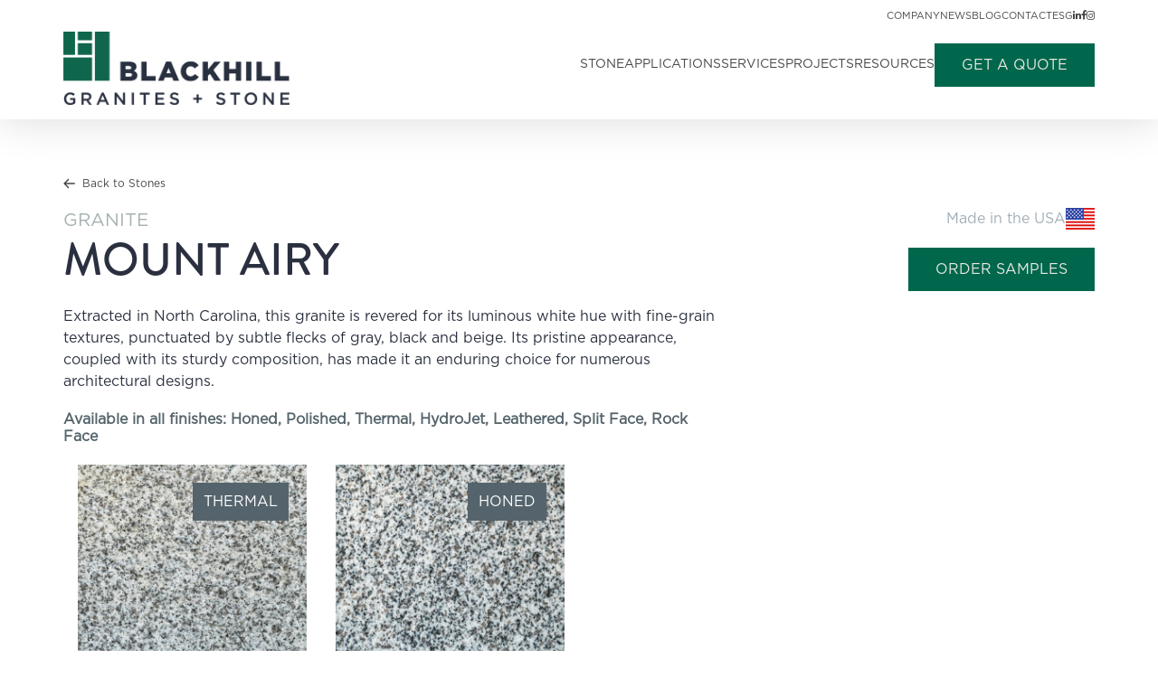

--- FILE ---
content_type: text/html; charset=UTF-8
request_url: https://www.blackhillgranites.com/stones/mount-airy-granite/
body_size: 17960
content:
<!doctype html>
<!--[if lt IE 7]>      <html class="no-js lt-ie9 lt-ie8 lt-ie7" lang="en-US"> <![endif]-->
<!--[if IE 7]>         <html class="no-js lt-ie9 lt-ie8" lang="en-US"> <![endif]-->
<!--[if IE 8]>         <html class="no-js lt-ie9" lang="en-US"> <![endif]-->
<!--[if gt IE 8]><!-->
<html class="no-js" lang="en-US">
<!--<![endif]-->
<head>
    <meta charset="UTF-8">
<script type="text/javascript">
/* <![CDATA[ */
var gform;gform||(document.addEventListener("gform_main_scripts_loaded",function(){gform.scriptsLoaded=!0}),document.addEventListener("gform/theme/scripts_loaded",function(){gform.themeScriptsLoaded=!0}),window.addEventListener("DOMContentLoaded",function(){gform.domLoaded=!0}),gform={domLoaded:!1,scriptsLoaded:!1,themeScriptsLoaded:!1,isFormEditor:()=>"function"==typeof InitializeEditor,callIfLoaded:function(o){return!(!gform.domLoaded||!gform.scriptsLoaded||!gform.themeScriptsLoaded&&!gform.isFormEditor()||(gform.isFormEditor()&&console.warn("The use of gform.initializeOnLoaded() is deprecated in the form editor context and will be removed in Gravity Forms 3.1."),o(),0))},initializeOnLoaded:function(o){gform.callIfLoaded(o)||(document.addEventListener("gform_main_scripts_loaded",()=>{gform.scriptsLoaded=!0,gform.callIfLoaded(o)}),document.addEventListener("gform/theme/scripts_loaded",()=>{gform.themeScriptsLoaded=!0,gform.callIfLoaded(o)}),window.addEventListener("DOMContentLoaded",()=>{gform.domLoaded=!0,gform.callIfLoaded(o)}))},hooks:{action:{},filter:{}},addAction:function(o,r,e,t){gform.addHook("action",o,r,e,t)},addFilter:function(o,r,e,t){gform.addHook("filter",o,r,e,t)},doAction:function(o){gform.doHook("action",o,arguments)},applyFilters:function(o){return gform.doHook("filter",o,arguments)},removeAction:function(o,r){gform.removeHook("action",o,r)},removeFilter:function(o,r,e){gform.removeHook("filter",o,r,e)},addHook:function(o,r,e,t,n){null==gform.hooks[o][r]&&(gform.hooks[o][r]=[]);var d=gform.hooks[o][r];null==n&&(n=r+"_"+d.length),gform.hooks[o][r].push({tag:n,callable:e,priority:t=null==t?10:t})},doHook:function(r,o,e){var t;if(e=Array.prototype.slice.call(e,1),null!=gform.hooks[r][o]&&((o=gform.hooks[r][o]).sort(function(o,r){return o.priority-r.priority}),o.forEach(function(o){"function"!=typeof(t=o.callable)&&(t=window[t]),"action"==r?t.apply(null,e):e[0]=t.apply(null,e)})),"filter"==r)return e[0]},removeHook:function(o,r,t,n){var e;null!=gform.hooks[o][r]&&(e=(e=gform.hooks[o][r]).filter(function(o,r,e){return!!(null!=n&&n!=o.tag||null!=t&&t!=o.priority)}),gform.hooks[o][r]=e)}});
/* ]]> */
</script>

    <title>MT AIRY | Blackhill Granites</title>
    <meta name="viewport" content="width=device-width, initial-scale=1.0, maximum-scale=1, minimum-scale=1, user-scalable=no">

    <script src="https://ajax.googleapis.com/ajax/libs/jquery/3.6.4/jquery.min.js"></script>
    <link rel="stylesheet" type="text/css" href="//cdn.jsdelivr.net/npm/slick-carousel@1.8.1/slick/slick.css"/>
    <link rel="stylesheet" type="text/css" href="//cdn.jsdelivr.net/npm/slick-carousel@1.8.1/slick/slick-theme.css"/>
    <script type="text/javascript" src="//cdn.jsdelivr.net/npm/slick-carousel@1.8.1/slick/slick.min.js"></script>
    <link rel="stylesheet" href="https://cdnjs.cloudflare.com/ajax/libs/font-awesome/4.7.0/css/font-awesome.min.css">
    <meta name='robots' content='index, follow, max-image-preview:large, max-snippet:-1, max-video-preview:-1' />
	<style>img:is([sizes="auto" i], [sizes^="auto," i]) { contain-intrinsic-size: 3000px 1500px }</style>
	
	<!-- This site is optimized with the Yoast SEO Premium plugin v26.5 (Yoast SEO v26.8) - https://yoast.com/product/yoast-seo-premium-wordpress/ -->
	<link rel="canonical" href="https://www.blackhillgranites.com/stones/mount-airy-granite/" />
	<meta property="og:locale" content="en_US" />
	<meta property="og:type" content="article" />
	<meta property="og:title" content="MT AIRY" />
	<meta property="og:url" content="https://www.blackhillgranites.com/stones/mount-airy-granite/" />
	<meta property="og:site_name" content="Blackhill Granites" />
	<meta property="article:publisher" content="https://www.facebook.com/blackhillgranites" />
	<meta property="article:modified_time" content="2023-09-15T17:28:40+00:00" />
	<meta property="og:image" content="https://www.blackhillgranites.com/wp-content/uploads/2023/07/BlackhillGranites_MountAiry_Thermal.jpg" />
	<meta property="og:image:width" content="1200" />
	<meta property="og:image:height" content="1200" />
	<meta property="og:image:type" content="image/jpeg" />
	<meta name="twitter:card" content="summary_large_image" />
	<script type="application/ld+json" class="yoast-schema-graph">{"@context":"https://schema.org","@graph":[{"@type":"WebPage","@id":"https://www.blackhillgranites.com/stones/mount-airy-granite/","url":"https://www.blackhillgranites.com/stones/mount-airy-granite/","name":"MT AIRY | Blackhill Granites","isPartOf":{"@id":"https://www.blackhillgranites.com/#website"},"primaryImageOfPage":{"@id":"https://www.blackhillgranites.com/stones/mount-airy-granite/#primaryimage"},"image":{"@id":"https://www.blackhillgranites.com/stones/mount-airy-granite/#primaryimage"},"thumbnailUrl":"https://www.blackhillgranites.com/wp-content/uploads/2023/07/BlackhillGranites_MountAiry_Thermal.jpg","datePublished":"2023-07-03T17:09:04+00:00","dateModified":"2023-09-15T17:28:40+00:00","breadcrumb":{"@id":"https://www.blackhillgranites.com/stones/mount-airy-granite/#breadcrumb"},"inLanguage":"en-US","potentialAction":[{"@type":"ReadAction","target":["https://www.blackhillgranites.com/stones/mount-airy-granite/"]}]},{"@type":"ImageObject","inLanguage":"en-US","@id":"https://www.blackhillgranites.com/stones/mount-airy-granite/#primaryimage","url":"https://www.blackhillgranites.com/wp-content/uploads/2023/07/BlackhillGranites_MountAiry_Thermal.jpg","contentUrl":"https://www.blackhillgranites.com/wp-content/uploads/2023/07/BlackhillGranites_MountAiry_Thermal.jpg","width":1200,"height":1200,"caption":"Mount Airy granite thermal finish North Carolina white granite with grey flecks"},{"@type":"BreadcrumbList","@id":"https://www.blackhillgranites.com/stones/mount-airy-granite/#breadcrumb","itemListElement":[{"@type":"ListItem","position":1,"name":"Home","item":"https://www.blackhillgranites.com/"},{"@type":"ListItem","position":2,"name":"Stones","item":"https://www.blackhillgranites.com/stones/"},{"@type":"ListItem","position":3,"name":"MT AIRY"}]},{"@type":"WebSite","@id":"https://www.blackhillgranites.com/#website","url":"https://www.blackhillgranites.com/","name":"Blackhill Granites","description":"Granite and Natural Stone Fabrication","publisher":{"@id":"https://www.blackhillgranites.com/#organization"},"potentialAction":[{"@type":"SearchAction","target":{"@type":"EntryPoint","urlTemplate":"https://www.blackhillgranites.com/?s={search_term_string}"},"query-input":{"@type":"PropertyValueSpecification","valueRequired":true,"valueName":"search_term_string"}}],"inLanguage":"en-US"},{"@type":"Organization","@id":"https://www.blackhillgranites.com/#organization","name":"Blackhill Granites, LLC","url":"https://www.blackhillgranites.com/","logo":{"@type":"ImageObject","inLanguage":"en-US","@id":"https://www.blackhillgranites.com/#/schema/logo/image/","url":"https://www.blackhillgranites.com/wp-content/uploads/2023/04/blackhillgranites_logo.png","contentUrl":"https://www.blackhillgranites.com/wp-content/uploads/2023/04/blackhillgranites_logo.png","width":2176,"height":703,"caption":"Blackhill Granites, LLC"},"image":{"@id":"https://www.blackhillgranites.com/#/schema/logo/image/"},"sameAs":["https://www.facebook.com/blackhillgranites","https://www.linkedin.com/company/blackhill-granites/"]}]}</script>
	<!-- / Yoast SEO Premium plugin. -->


<link rel='dns-prefetch' href='//www.googletagmanager.com' />
<link rel="alternate" type="application/rss+xml" title="Blackhill Granites &raquo; Feed" href="https://www.blackhillgranites.com/feed/" />
<link rel="alternate" type="application/rss+xml" title="Blackhill Granites &raquo; Comments Feed" href="https://www.blackhillgranites.com/comments/feed/" />
<script type="text/javascript">
/* <![CDATA[ */
window._wpemojiSettings = {"baseUrl":"https:\/\/s.w.org\/images\/core\/emoji\/16.0.1\/72x72\/","ext":".png","svgUrl":"https:\/\/s.w.org\/images\/core\/emoji\/16.0.1\/svg\/","svgExt":".svg","source":{"concatemoji":"https:\/\/www.blackhillgranites.com\/wp-includes\/js\/wp-emoji-release.min.js?ver=6.8.3"}};
/*! This file is auto-generated */
!function(s,n){var o,i,e;function c(e){try{var t={supportTests:e,timestamp:(new Date).valueOf()};sessionStorage.setItem(o,JSON.stringify(t))}catch(e){}}function p(e,t,n){e.clearRect(0,0,e.canvas.width,e.canvas.height),e.fillText(t,0,0);var t=new Uint32Array(e.getImageData(0,0,e.canvas.width,e.canvas.height).data),a=(e.clearRect(0,0,e.canvas.width,e.canvas.height),e.fillText(n,0,0),new Uint32Array(e.getImageData(0,0,e.canvas.width,e.canvas.height).data));return t.every(function(e,t){return e===a[t]})}function u(e,t){e.clearRect(0,0,e.canvas.width,e.canvas.height),e.fillText(t,0,0);for(var n=e.getImageData(16,16,1,1),a=0;a<n.data.length;a++)if(0!==n.data[a])return!1;return!0}function f(e,t,n,a){switch(t){case"flag":return n(e,"\ud83c\udff3\ufe0f\u200d\u26a7\ufe0f","\ud83c\udff3\ufe0f\u200b\u26a7\ufe0f")?!1:!n(e,"\ud83c\udde8\ud83c\uddf6","\ud83c\udde8\u200b\ud83c\uddf6")&&!n(e,"\ud83c\udff4\udb40\udc67\udb40\udc62\udb40\udc65\udb40\udc6e\udb40\udc67\udb40\udc7f","\ud83c\udff4\u200b\udb40\udc67\u200b\udb40\udc62\u200b\udb40\udc65\u200b\udb40\udc6e\u200b\udb40\udc67\u200b\udb40\udc7f");case"emoji":return!a(e,"\ud83e\udedf")}return!1}function g(e,t,n,a){var r="undefined"!=typeof WorkerGlobalScope&&self instanceof WorkerGlobalScope?new OffscreenCanvas(300,150):s.createElement("canvas"),o=r.getContext("2d",{willReadFrequently:!0}),i=(o.textBaseline="top",o.font="600 32px Arial",{});return e.forEach(function(e){i[e]=t(o,e,n,a)}),i}function t(e){var t=s.createElement("script");t.src=e,t.defer=!0,s.head.appendChild(t)}"undefined"!=typeof Promise&&(o="wpEmojiSettingsSupports",i=["flag","emoji"],n.supports={everything:!0,everythingExceptFlag:!0},e=new Promise(function(e){s.addEventListener("DOMContentLoaded",e,{once:!0})}),new Promise(function(t){var n=function(){try{var e=JSON.parse(sessionStorage.getItem(o));if("object"==typeof e&&"number"==typeof e.timestamp&&(new Date).valueOf()<e.timestamp+604800&&"object"==typeof e.supportTests)return e.supportTests}catch(e){}return null}();if(!n){if("undefined"!=typeof Worker&&"undefined"!=typeof OffscreenCanvas&&"undefined"!=typeof URL&&URL.createObjectURL&&"undefined"!=typeof Blob)try{var e="postMessage("+g.toString()+"("+[JSON.stringify(i),f.toString(),p.toString(),u.toString()].join(",")+"));",a=new Blob([e],{type:"text/javascript"}),r=new Worker(URL.createObjectURL(a),{name:"wpTestEmojiSupports"});return void(r.onmessage=function(e){c(n=e.data),r.terminate(),t(n)})}catch(e){}c(n=g(i,f,p,u))}t(n)}).then(function(e){for(var t in e)n.supports[t]=e[t],n.supports.everything=n.supports.everything&&n.supports[t],"flag"!==t&&(n.supports.everythingExceptFlag=n.supports.everythingExceptFlag&&n.supports[t]);n.supports.everythingExceptFlag=n.supports.everythingExceptFlag&&!n.supports.flag,n.DOMReady=!1,n.readyCallback=function(){n.DOMReady=!0}}).then(function(){return e}).then(function(){var e;n.supports.everything||(n.readyCallback(),(e=n.source||{}).concatemoji?t(e.concatemoji):e.wpemoji&&e.twemoji&&(t(e.twemoji),t(e.wpemoji)))}))}((window,document),window._wpemojiSettings);
/* ]]> */
</script>
<style id='wp-emoji-styles-inline-css' type='text/css'>

	img.wp-smiley, img.emoji {
		display: inline !important;
		border: none !important;
		box-shadow: none !important;
		height: 1em !important;
		width: 1em !important;
		margin: 0 0.07em !important;
		vertical-align: -0.1em !important;
		background: none !important;
		padding: 0 !important;
	}
</style>
<link rel='stylesheet' id='wp-block-library-css' href='https://www.blackhillgranites.com/wp-includes/css/dist/block-library/style.min.css?ver=6.8.3' type='text/css' media='all' />
<style id='classic-theme-styles-inline-css' type='text/css'>
/*! This file is auto-generated */
.wp-block-button__link{color:#fff;background-color:#32373c;border-radius:9999px;box-shadow:none;text-decoration:none;padding:calc(.667em + 2px) calc(1.333em + 2px);font-size:1.125em}.wp-block-file__button{background:#32373c;color:#fff;text-decoration:none}
</style>
<style id='global-styles-inline-css' type='text/css'>
:root{--wp--preset--aspect-ratio--square: 1;--wp--preset--aspect-ratio--4-3: 4/3;--wp--preset--aspect-ratio--3-4: 3/4;--wp--preset--aspect-ratio--3-2: 3/2;--wp--preset--aspect-ratio--2-3: 2/3;--wp--preset--aspect-ratio--16-9: 16/9;--wp--preset--aspect-ratio--9-16: 9/16;--wp--preset--color--black: #000000;--wp--preset--color--cyan-bluish-gray: #abb8c3;--wp--preset--color--white: #ffffff;--wp--preset--color--pale-pink: #f78da7;--wp--preset--color--vivid-red: #cf2e2e;--wp--preset--color--luminous-vivid-orange: #ff6900;--wp--preset--color--luminous-vivid-amber: #fcb900;--wp--preset--color--light-green-cyan: #7bdcb5;--wp--preset--color--vivid-green-cyan: #00d084;--wp--preset--color--pale-cyan-blue: #8ed1fc;--wp--preset--color--vivid-cyan-blue: #0693e3;--wp--preset--color--vivid-purple: #9b51e0;--wp--preset--gradient--vivid-cyan-blue-to-vivid-purple: linear-gradient(135deg,rgba(6,147,227,1) 0%,rgb(155,81,224) 100%);--wp--preset--gradient--light-green-cyan-to-vivid-green-cyan: linear-gradient(135deg,rgb(122,220,180) 0%,rgb(0,208,130) 100%);--wp--preset--gradient--luminous-vivid-amber-to-luminous-vivid-orange: linear-gradient(135deg,rgba(252,185,0,1) 0%,rgba(255,105,0,1) 100%);--wp--preset--gradient--luminous-vivid-orange-to-vivid-red: linear-gradient(135deg,rgba(255,105,0,1) 0%,rgb(207,46,46) 100%);--wp--preset--gradient--very-light-gray-to-cyan-bluish-gray: linear-gradient(135deg,rgb(238,238,238) 0%,rgb(169,184,195) 100%);--wp--preset--gradient--cool-to-warm-spectrum: linear-gradient(135deg,rgb(74,234,220) 0%,rgb(151,120,209) 20%,rgb(207,42,186) 40%,rgb(238,44,130) 60%,rgb(251,105,98) 80%,rgb(254,248,76) 100%);--wp--preset--gradient--blush-light-purple: linear-gradient(135deg,rgb(255,206,236) 0%,rgb(152,150,240) 100%);--wp--preset--gradient--blush-bordeaux: linear-gradient(135deg,rgb(254,205,165) 0%,rgb(254,45,45) 50%,rgb(107,0,62) 100%);--wp--preset--gradient--luminous-dusk: linear-gradient(135deg,rgb(255,203,112) 0%,rgb(199,81,192) 50%,rgb(65,88,208) 100%);--wp--preset--gradient--pale-ocean: linear-gradient(135deg,rgb(255,245,203) 0%,rgb(182,227,212) 50%,rgb(51,167,181) 100%);--wp--preset--gradient--electric-grass: linear-gradient(135deg,rgb(202,248,128) 0%,rgb(113,206,126) 100%);--wp--preset--gradient--midnight: linear-gradient(135deg,rgb(2,3,129) 0%,rgb(40,116,252) 100%);--wp--preset--font-size--small: 13px;--wp--preset--font-size--medium: 20px;--wp--preset--font-size--large: 36px;--wp--preset--font-size--x-large: 42px;--wp--preset--spacing--20: 0.44rem;--wp--preset--spacing--30: 0.67rem;--wp--preset--spacing--40: 1rem;--wp--preset--spacing--50: 1.5rem;--wp--preset--spacing--60: 2.25rem;--wp--preset--spacing--70: 3.38rem;--wp--preset--spacing--80: 5.06rem;--wp--preset--shadow--natural: 6px 6px 9px rgba(0, 0, 0, 0.2);--wp--preset--shadow--deep: 12px 12px 50px rgba(0, 0, 0, 0.4);--wp--preset--shadow--sharp: 6px 6px 0px rgba(0, 0, 0, 0.2);--wp--preset--shadow--outlined: 6px 6px 0px -3px rgba(255, 255, 255, 1), 6px 6px rgba(0, 0, 0, 1);--wp--preset--shadow--crisp: 6px 6px 0px rgba(0, 0, 0, 1);}:where(.is-layout-flex){gap: 0.5em;}:where(.is-layout-grid){gap: 0.5em;}body .is-layout-flex{display: flex;}.is-layout-flex{flex-wrap: wrap;align-items: center;}.is-layout-flex > :is(*, div){margin: 0;}body .is-layout-grid{display: grid;}.is-layout-grid > :is(*, div){margin: 0;}:where(.wp-block-columns.is-layout-flex){gap: 2em;}:where(.wp-block-columns.is-layout-grid){gap: 2em;}:where(.wp-block-post-template.is-layout-flex){gap: 1.25em;}:where(.wp-block-post-template.is-layout-grid){gap: 1.25em;}.has-black-color{color: var(--wp--preset--color--black) !important;}.has-cyan-bluish-gray-color{color: var(--wp--preset--color--cyan-bluish-gray) !important;}.has-white-color{color: var(--wp--preset--color--white) !important;}.has-pale-pink-color{color: var(--wp--preset--color--pale-pink) !important;}.has-vivid-red-color{color: var(--wp--preset--color--vivid-red) !important;}.has-luminous-vivid-orange-color{color: var(--wp--preset--color--luminous-vivid-orange) !important;}.has-luminous-vivid-amber-color{color: var(--wp--preset--color--luminous-vivid-amber) !important;}.has-light-green-cyan-color{color: var(--wp--preset--color--light-green-cyan) !important;}.has-vivid-green-cyan-color{color: var(--wp--preset--color--vivid-green-cyan) !important;}.has-pale-cyan-blue-color{color: var(--wp--preset--color--pale-cyan-blue) !important;}.has-vivid-cyan-blue-color{color: var(--wp--preset--color--vivid-cyan-blue) !important;}.has-vivid-purple-color{color: var(--wp--preset--color--vivid-purple) !important;}.has-black-background-color{background-color: var(--wp--preset--color--black) !important;}.has-cyan-bluish-gray-background-color{background-color: var(--wp--preset--color--cyan-bluish-gray) !important;}.has-white-background-color{background-color: var(--wp--preset--color--white) !important;}.has-pale-pink-background-color{background-color: var(--wp--preset--color--pale-pink) !important;}.has-vivid-red-background-color{background-color: var(--wp--preset--color--vivid-red) !important;}.has-luminous-vivid-orange-background-color{background-color: var(--wp--preset--color--luminous-vivid-orange) !important;}.has-luminous-vivid-amber-background-color{background-color: var(--wp--preset--color--luminous-vivid-amber) !important;}.has-light-green-cyan-background-color{background-color: var(--wp--preset--color--light-green-cyan) !important;}.has-vivid-green-cyan-background-color{background-color: var(--wp--preset--color--vivid-green-cyan) !important;}.has-pale-cyan-blue-background-color{background-color: var(--wp--preset--color--pale-cyan-blue) !important;}.has-vivid-cyan-blue-background-color{background-color: var(--wp--preset--color--vivid-cyan-blue) !important;}.has-vivid-purple-background-color{background-color: var(--wp--preset--color--vivid-purple) !important;}.has-black-border-color{border-color: var(--wp--preset--color--black) !important;}.has-cyan-bluish-gray-border-color{border-color: var(--wp--preset--color--cyan-bluish-gray) !important;}.has-white-border-color{border-color: var(--wp--preset--color--white) !important;}.has-pale-pink-border-color{border-color: var(--wp--preset--color--pale-pink) !important;}.has-vivid-red-border-color{border-color: var(--wp--preset--color--vivid-red) !important;}.has-luminous-vivid-orange-border-color{border-color: var(--wp--preset--color--luminous-vivid-orange) !important;}.has-luminous-vivid-amber-border-color{border-color: var(--wp--preset--color--luminous-vivid-amber) !important;}.has-light-green-cyan-border-color{border-color: var(--wp--preset--color--light-green-cyan) !important;}.has-vivid-green-cyan-border-color{border-color: var(--wp--preset--color--vivid-green-cyan) !important;}.has-pale-cyan-blue-border-color{border-color: var(--wp--preset--color--pale-cyan-blue) !important;}.has-vivid-cyan-blue-border-color{border-color: var(--wp--preset--color--vivid-cyan-blue) !important;}.has-vivid-purple-border-color{border-color: var(--wp--preset--color--vivid-purple) !important;}.has-vivid-cyan-blue-to-vivid-purple-gradient-background{background: var(--wp--preset--gradient--vivid-cyan-blue-to-vivid-purple) !important;}.has-light-green-cyan-to-vivid-green-cyan-gradient-background{background: var(--wp--preset--gradient--light-green-cyan-to-vivid-green-cyan) !important;}.has-luminous-vivid-amber-to-luminous-vivid-orange-gradient-background{background: var(--wp--preset--gradient--luminous-vivid-amber-to-luminous-vivid-orange) !important;}.has-luminous-vivid-orange-to-vivid-red-gradient-background{background: var(--wp--preset--gradient--luminous-vivid-orange-to-vivid-red) !important;}.has-very-light-gray-to-cyan-bluish-gray-gradient-background{background: var(--wp--preset--gradient--very-light-gray-to-cyan-bluish-gray) !important;}.has-cool-to-warm-spectrum-gradient-background{background: var(--wp--preset--gradient--cool-to-warm-spectrum) !important;}.has-blush-light-purple-gradient-background{background: var(--wp--preset--gradient--blush-light-purple) !important;}.has-blush-bordeaux-gradient-background{background: var(--wp--preset--gradient--blush-bordeaux) !important;}.has-luminous-dusk-gradient-background{background: var(--wp--preset--gradient--luminous-dusk) !important;}.has-pale-ocean-gradient-background{background: var(--wp--preset--gradient--pale-ocean) !important;}.has-electric-grass-gradient-background{background: var(--wp--preset--gradient--electric-grass) !important;}.has-midnight-gradient-background{background: var(--wp--preset--gradient--midnight) !important;}.has-small-font-size{font-size: var(--wp--preset--font-size--small) !important;}.has-medium-font-size{font-size: var(--wp--preset--font-size--medium) !important;}.has-large-font-size{font-size: var(--wp--preset--font-size--large) !important;}.has-x-large-font-size{font-size: var(--wp--preset--font-size--x-large) !important;}
:where(.wp-block-post-template.is-layout-flex){gap: 1.25em;}:where(.wp-block-post-template.is-layout-grid){gap: 1.25em;}
:where(.wp-block-columns.is-layout-flex){gap: 2em;}:where(.wp-block-columns.is-layout-grid){gap: 2em;}
:root :where(.wp-block-pullquote){font-size: 1.5em;line-height: 1.6;}
</style>
<link rel='stylesheet' id='powertip-css' href='https://www.blackhillgranites.com/wp-content/plugins/devvn-image-hotspot/frontend/css/jquery.powertip.min.css?ver=1.2.0' type='text/css' media='all' />
<link rel='stylesheet' id='maps-points-css' href='https://www.blackhillgranites.com/wp-content/plugins/devvn-image-hotspot/frontend/css/maps_points.css?ver=1.2.9' type='text/css' media='all' />
<link rel='stylesheet' id='header-css' href='https://www.blackhillgranites.com/wp-content/themes/blackhill/assets/css/header/style.css?ver=1769114962' type='text/css' media='all' />
<link rel='stylesheet' id='global-css' href='https://www.blackhillgranites.com/wp-content/themes/blackhill/assets/css/global.css?ver=1769114962' type='text/css' media='all' />
<link rel='stylesheet' id='post-css' href='https://www.blackhillgranites.com/wp-content/themes/blackhill/assets/css/post.css?ver=6.8.3' type='text/css' media='all' />
<link rel='stylesheet' id='styles-css' href='https://www.blackhillgranites.com/wp-content/themes/blackhill/template-parts/flex/product_overview/styles.css?ver=6.8.3' type='text/css' media='all' />
<link rel='stylesheet' id='features_styles-css' href='https://www.blackhillgranites.com/wp-content/themes/blackhill/template-parts/flex/features/styles.css?ver=6.8.3' type='text/css' media='all' />
<link rel='stylesheet' id='hero_styles-css' href='https://www.blackhillgranites.com/wp-content/themes/blackhill/template-parts/flex/hero/styles.css?ver=1769114962' type='text/css' media='all' />
<link rel='stylesheet' id='icon_features_styles-css' href='https://www.blackhillgranites.com/wp-content/themes/blackhill/template-parts/flex/icon_features/styles.css?ver=6.8.3' type='text/css' media='all' />
<link rel='stylesheet' id='media_styles-css' href='https://www.blackhillgranites.com/wp-content/themes/blackhill/template-parts/flex/media_and_logos/styles.css?ver=6.8.3' type='text/css' media='all' />
<link rel='stylesheet' id='image_background_content_left_styles-css' href='https://www.blackhillgranites.com/wp-content/themes/blackhill/template-parts/flex/image_background_content_left/styles.css?ver=6.8.3' type='text/css' media='all' />
<link rel='stylesheet' id='faq_styles-css' href='https://www.blackhillgranites.com/wp-content/themes/blackhill/template-parts/flex/faq/styles.css?ver=6.8.3' type='text/css' media='all' />
<link rel='stylesheet' id='cta_styles-css' href='https://www.blackhillgranites.com/wp-content/themes/blackhill/template-parts/flex/call_to_action/styles.css?ver=6.8.3' type='text/css' media='all' />
<link rel='stylesheet' id='half_promo_styles-css' href='https://www.blackhillgranites.com/wp-content/themes/blackhill/template-parts/flex/half_promo/styles.css?ver=6.8.3' type='text/css' media='all' />
<link rel='stylesheet' id='finish_hero_styles-css' href='https://www.blackhillgranites.com/wp-content/themes/blackhill/template-parts/flex/finish_hero/styles.css?ver=6.8.3' type='text/css' media='all' />
<link rel='stylesheet' id='process_styles-css' href='https://www.blackhillgranites.com/wp-content/themes/blackhill/template-parts/flex/process/styles.css?ver=1769114962' type='text/css' media='all' />
<link rel='stylesheet' id='product_details_styles-css' href='https://www.blackhillgranites.com/wp-content/themes/blackhill/template-parts/flex/product_details/styles.css?ver=6.8.3' type='text/css' media='all' />
<link rel='stylesheet' id='product_gallery_styles-css' href='https://www.blackhillgranites.com/wp-content/themes/blackhill/template-parts/flex/product_gallery/styles.css?ver=6.8.3' type='text/css' media='all' />
<link rel='stylesheet' id='product_cards_styles-css' href='https://www.blackhillgranites.com/wp-content/themes/blackhill/template-parts/flex/product_cards/styles.css?ver=1769114962' type='text/css' media='all' />
<link rel='stylesheet' id='stone_projects_gallery_styles-css' href='https://www.blackhillgranites.com/wp-content/themes/blackhill/template-parts/flex/stone_projects_gallery/styles.css?ver=1769114962' type='text/css' media='all' />
<link rel='stylesheet' id='hotspot_styles-css' href='https://www.blackhillgranites.com/wp-content/themes/blackhill/template-parts/flex/hotspot/styles.css?ver=6.8.3' type='text/css' media='all' />
<link rel='stylesheet' id='full_width_img_styles-css' href='https://www.blackhillgranites.com/wp-content/themes/blackhill/template-parts/flex/full_width_image/styles.css?ver=6.8.3' type='text/css' media='all' />
<link rel='stylesheet' id='product_documentation_styles-css' href='https://www.blackhillgranites.com/wp-content/themes/blackhill/template-parts/flex/product_documentation/styles.css?ver=6.8.3' type='text/css' media='all' />
<link rel='stylesheet' id='image_with_text_styles-css' href='https://www.blackhillgranites.com/wp-content/themes/blackhill/template-parts/flex/image_with_text/styles.css?ver=6.8.3' type='text/css' media='all' />
<link rel='stylesheet' id='resource_styles-css' href='https://www.blackhillgranites.com/wp-content/themes/blackhill/template-parts/flex/resource_downloads/styles.css?ver=6.8.3' type='text/css' media='all' />
<link rel='stylesheet' id='landing_styles-css' href='https://www.blackhillgranites.com/wp-content/themes/blackhill/template-parts/flex/landing_page_hero/styles.css?ver=6.8.3' type='text/css' media='all' />
<link rel='stylesheet' id='testimonial_styles-css' href='https://www.blackhillgranites.com/wp-content/themes/blackhill/template-parts/flex/testimonials/styles.css?ver=6.8.3' type='text/css' media='all' />
<link rel='stylesheet' id='form_styles-css' href='https://www.blackhillgranites.com/wp-content/themes/blackhill/template-parts/flex/get_in_touch_form/styles.css?ver=6.8.3' type='text/css' media='all' />
<link rel='stylesheet' id='recent_posts_styles-css' href='https://www.blackhillgranites.com/wp-content/themes/blackhill/template-parts/flex/most_recent_projects/styles.css?ver=6.8.3' type='text/css' media='all' />
<link rel='stylesheet' id='press_styles-css' href='https://www.blackhillgranites.com/wp-content/themes/blackhill/template-parts/flex/presses/styles.css?ver=6.8.3' type='text/css' media='all' />
<link rel='stylesheet' id='static_hero_styles-css' href='https://www.blackhillgranites.com/wp-content/themes/blackhill/template-parts/flex/static_hero/styles.css?ver=1769114962' type='text/css' media='all' />
<link rel='stylesheet' id='information_carousel_styles-css' href='https://www.blackhillgranites.com/wp-content/themes/blackhill/template-parts/flex/information_carousel/styles.css?ver=6.8.3' type='text/css' media='all' />
<link rel='stylesheet' id='additional_styles-css' href='https://www.blackhillgranites.com/wp-content/themes/blackhill/template-parts/flex/additional/styles.css?ver=1769114962' type='text/css' media='all' />
<link rel='stylesheet' id='responsive_styles-css' href='https://www.blackhillgranites.com/wp-content/themes/blackhill/assets/css/responsive.css?ver=1769114962' type='text/css' media='all' />
<script type="text/javascript" src="https://www.blackhillgranites.com/wp-includes/js/jquery/jquery.min.js?ver=3.7.1" id="jquery-core-js"></script>
<script type="text/javascript" src="https://www.blackhillgranites.com/wp-includes/js/jquery/jquery-migrate.min.js?ver=3.4.1" id="jquery-migrate-js"></script>

<!-- Google tag (gtag.js) snippet added by Site Kit -->
<!-- Google Analytics snippet added by Site Kit -->
<script type="text/javascript" src="https://www.googletagmanager.com/gtag/js?id=GT-MKBHBHS" id="google_gtagjs-js" async></script>
<script type="text/javascript" id="google_gtagjs-js-after">
/* <![CDATA[ */
window.dataLayer = window.dataLayer || [];function gtag(){dataLayer.push(arguments);}
gtag("set","linker",{"domains":["www.blackhillgranites.com"]});
gtag("js", new Date());
gtag("set", "developer_id.dZTNiMT", true);
gtag("config", "GT-MKBHBHS");
/* ]]> */
</script>
<link rel="https://api.w.org/" href="https://www.blackhillgranites.com/wp-json/" /><link rel="alternate" title="JSON" type="application/json" href="https://www.blackhillgranites.com/wp-json/wp/v2/stones/537" /><link rel="EditURI" type="application/rsd+xml" title="RSD" href="https://www.blackhillgranites.com/xmlrpc.php?rsd" />
<link rel='shortlink' href='https://www.blackhillgranites.com/?p=537' />
<link rel="alternate" title="oEmbed (JSON)" type="application/json+oembed" href="https://www.blackhillgranites.com/wp-json/oembed/1.0/embed?url=https%3A%2F%2Fwww.blackhillgranites.com%2Fstones%2Fmount-airy-granite%2F" />
<link rel="alternate" title="oEmbed (XML)" type="text/xml+oembed" href="https://www.blackhillgranites.com/wp-json/oembed/1.0/embed?url=https%3A%2F%2Fwww.blackhillgranites.com%2Fstones%2Fmount-airy-granite%2F&#038;format=xml" />
<meta name="generator" content="Site Kit by Google 1.170.0" /><link rel="icon" href="https://www.blackhillgranites.com/wp-content/uploads/2023/04/BHGS_Emblem-150x150.png" sizes="32x32" />
<link rel="icon" href="https://www.blackhillgranites.com/wp-content/uploads/2023/04/BHGS_Emblem-600x600.png" sizes="192x192" />
<link rel="apple-touch-icon" href="https://www.blackhillgranites.com/wp-content/uploads/2023/04/BHGS_Emblem-600x600.png" />
<meta name="msapplication-TileImage" content="https://www.blackhillgranites.com/wp-content/uploads/2023/04/BHGS_Emblem-600x600.png" />
		<style type="text/css" id="wp-custom-css">
			input#gform_submit_button_3 {
    font-family: 'gotham';
    background: #01674C;
    color: #EBE9E3;
    border: none;
    padding: 12px 30px;
    font-size: 16px;
    text-transform: uppercase;
}		</style>
		    <link rel="shortcut icon" href="https://www.blackhillgranites.com/wp-content/themes/blackhill/assets/img/favicon.png" type="image/x-icon" />
    <link rel="alternate" type="application/rss+xml" title="Blackhill Granites Feed" href="https://www.blackhillgranites.com/feed/">

	<script type="text/javascript" src="https://www.bugherd.com/sidebarv2.js?apikey=8gwtqctw6qpvxxj2nk1hzw" async="true"></script>	

	</head>

<body class="wp-singular stones-template-default single single-stones postid-537 wp-custom-logo wp-theme-blackhill">
    <div id="page" class="site">
        <a class="skip-link screen-reader-text" id="#content">Skip to content</a>
                    <div class = "main-header">
            <header id="site-header" role="banner">
                <div class="top_menu container container-lg">
                    <nav id="site-top-navigation" class="top-navigation flex jfe" role="navigation">
                        <div class="menu-top-bar-menu-container"><ul id="top-menu" class="flex row"><li id="menu-item-100" class="menu-item menu-item-type-post_type menu-item-object-page menu-item-100"><a href="https://www.blackhillgranites.com/company/">Company</a></li>
<li id="menu-item-103" class="menu-item menu-item-type-post_type menu-item-object-page menu-item-103"><a href="https://www.blackhillgranites.com/news/">News</a></li>
<li id="menu-item-99" class="menu-item menu-item-type-post_type menu-item-object-page menu-item-99"><a href="https://www.blackhillgranites.com/blog/">Blog</a></li>
<li id="menu-item-101" class="menu-item menu-item-type-post_type menu-item-object-page menu-item-101"><a href="https://www.blackhillgranites.com/contact/">Contact</a></li>
<li id="menu-item-102" class="menu-item menu-item-type-post_type menu-item-object-page menu-item-102"><a href="https://www.blackhillgranites.com/esg/">ESG</a></li>
<li id="menu-item-1156" class="menu-item menu-item-type-custom menu-item-object-custom menu-item-1156"><a target="_blank" href="https://www.linkedin.com/company/blackhill-granites/"><i class="fa fa-linkedin"></i></a></li>
<li id="menu-item-333" class="menu-item menu-item-type-custom menu-item-object-custom menu-item-333"><a target="_blank" href="https://www.facebook.com/blackhillgranites"><i class="fa fa-facebook"></i></a></li>
<li id="menu-item-1157" class="menu-item menu-item-type-custom menu-item-object-custom menu-item-1157"><a href="https://www.instagram.com/blackhillgranites/?hl=en"><i class="fa fa-instagram"></i></a></li>
</ul></div>                    </nav>
                </div>
                <div class="bottom_menu container container-lg flex row bfc jfsb">
                                        <a class="logo" href = "https://www.blackhillgranites.com"><img class = "desktop_nav_icon" src = "https://www.blackhillgranites.com/wp-content/uploads/2023/04/blackhillgranites_logo.png"></a>
                    <div class="flex for_mobile">
                        <svg class="mobile_nav_icon" width="38" height="38" viewBox="0 0 38 38" fill="none" xmlns="http://www.w3.org/2000/svg">
                            <path d="M9.43795 18.8768H28.3147M4.71875 9.43839H33.0339M4.71875 28.3152H33.0339" stroke="#55646C" stroke-width="3.14613" stroke-linecap="round" stroke-linejoin="round"/>
                        </svg>
                        <svg class="mobile_nav_close" width="38" height="28" viewBox="0 0 23 24" fill="none" xmlns="http://www.w3.org/2000/svg">
                            <path d="M3 2L19.8633 22.0887" stroke="#55646C" stroke-width="3.15" stroke-linecap="round"/>
                            <path d="M2 21.5462L20.5462 3.00001" stroke="#55646C" stroke-width="3.15" stroke-linecap="round"/>
                        </svg>
                                                    <a class="primary_btn" href = "/quote/">GET A QUOTE</a>
                                            </div>
                    <div class="mob_top_menu">
                        <nav id="mob-site-top-navigation" class="mob-top-navigation flex jfe" role="navigation">
                            <div class="menu-top-bar-menu-container"><ul id="top-menu" class="flex row"><li class="menu-item menu-item-type-post_type menu-item-object-page menu-item-100"><a href="https://www.blackhillgranites.com/company/">Company</a></li>
<li class="menu-item menu-item-type-post_type menu-item-object-page menu-item-103"><a href="https://www.blackhillgranites.com/news/">News</a></li>
<li class="menu-item menu-item-type-post_type menu-item-object-page menu-item-99"><a href="https://www.blackhillgranites.com/blog/">Blog</a></li>
<li class="menu-item menu-item-type-post_type menu-item-object-page menu-item-101"><a href="https://www.blackhillgranites.com/contact/">Contact</a></li>
<li class="menu-item menu-item-type-post_type menu-item-object-page menu-item-102"><a href="https://www.blackhillgranites.com/esg/">ESG</a></li>
<li class="menu-item menu-item-type-custom menu-item-object-custom menu-item-1156"><a target="_blank" href="https://www.linkedin.com/company/blackhill-granites/"><i class="fa fa-linkedin"></i></a></li>
<li class="menu-item menu-item-type-custom menu-item-object-custom menu-item-333"><a target="_blank" href="https://www.facebook.com/blackhillgranites"><i class="fa fa-facebook"></i></a></li>
<li class="menu-item menu-item-type-custom menu-item-object-custom menu-item-1157"><a href="https://www.instagram.com/blackhillgranites/?hl=en"><i class="fa fa-instagram"></i></a></li>
</ul></div>                        </nav>
                    </div>
                    <nav id="site-navigation" class="main-navigation flex jfe" role="navigation">
                        <div class="menu-main-navigation-container"><ul id="primary-menu" class="flex row"><li id="menu-item-91" class="menu-item menu-item-type-post_type menu-item-object-page menu-item-has-children menu-item-91"><a href="https://www.blackhillgranites.com/stone/">Stone</a>
<ul class="sub-menu">
	<li id="menu-item-93" class="menu-item menu-item-type-post_type menu-item-object-page menu-item-93"><a href="https://www.blackhillgranites.com/stone/granite/">Granite</a></li>
	<li id="menu-item-92" class="menu-item menu-item-type-post_type menu-item-object-page menu-item-92"><a href="https://www.blackhillgranites.com/stone/finishes/">Finishes</a></li>
</ul>
</li>
<li id="menu-item-74" class="menu-item menu-item-type-post_type menu-item-object-page menu-item-has-children menu-item-74"><a href="https://www.blackhillgranites.com/application/">Applications</a>
<ul class="sub-menu">
	<li id="menu-item-75" class="menu-item menu-item-type-post_type menu-item-object-page menu-item-75"><a href="https://www.blackhillgranites.com/application/architectural/">Architectural</a></li>
	<li id="menu-item-77" class="menu-item menu-item-type-post_type menu-item-object-page menu-item-77"><a href="https://www.blackhillgranites.com/application/landscaping/">Landscaping</a></li>
	<li id="menu-item-76" class="menu-item menu-item-type-post_type menu-item-object-page menu-item-76"><a href="https://www.blackhillgranites.com/application/culture/">Culture</a></li>
</ul>
</li>
<li id="menu-item-87" class="menu-item menu-item-type-post_type menu-item-object-page menu-item-has-children menu-item-87"><a href="https://www.blackhillgranites.com/services/">Services</a>
<ul class="sub-menu">
	<li id="menu-item-89" class="menu-item menu-item-type-post_type menu-item-object-page menu-item-89"><a href="https://www.blackhillgranites.com/services/fabrication/">Fabrication</a></li>
	<li id="menu-item-88" class="menu-item menu-item-type-post_type menu-item-object-page menu-item-88"><a href="https://www.blackhillgranites.com/services/drafting/">Drafting</a></li>
	<li id="menu-item-90" class="menu-item menu-item-type-post_type menu-item-object-page menu-item-90"><a href="https://www.blackhillgranites.com/services/for-architects/">For Architects</a></li>
</ul>
</li>
<li id="menu-item-1004" class="menu-item menu-item-type-post_type menu-item-object-page menu-item-1004"><a href="https://www.blackhillgranites.com/all-projects/">Projects</a></li>
<li id="menu-item-83" class="menu-item menu-item-type-post_type menu-item-object-page menu-item-83"><a href="https://www.blackhillgranites.com/resources/">Resources</a></li>
</ul></div>                    
                                                    <a class="primary_btn" href = "/quote/">GET A QUOTE</a>
                                            </nav>
                </div>
            </header>
            <div id="mobile-site-navigation" class="main-mobile-navigation flex jfe" role="navigation">
                <div class="menu-main-navigation-container"><ul id="mob-primary-menu" class="flex row afc"><li class="menu-item menu-item-type-post_type menu-item-object-page menu-item-has-children menu-item-91"><a href="https://www.blackhillgranites.com/stone/">Stone</a>
<ul class="sub-menu">
	<li class="menu-item menu-item-type-post_type menu-item-object-page menu-item-93"><a href="https://www.blackhillgranites.com/stone/granite/">Granite</a></li>
	<li class="menu-item menu-item-type-post_type menu-item-object-page menu-item-92"><a href="https://www.blackhillgranites.com/stone/finishes/">Finishes</a></li>
</ul>
</li>
<li class="menu-item menu-item-type-post_type menu-item-object-page menu-item-has-children menu-item-74"><a href="https://www.blackhillgranites.com/application/">Applications</a>
<ul class="sub-menu">
	<li class="menu-item menu-item-type-post_type menu-item-object-page menu-item-75"><a href="https://www.blackhillgranites.com/application/architectural/">Architectural</a></li>
	<li class="menu-item menu-item-type-post_type menu-item-object-page menu-item-77"><a href="https://www.blackhillgranites.com/application/landscaping/">Landscaping</a></li>
	<li class="menu-item menu-item-type-post_type menu-item-object-page menu-item-76"><a href="https://www.blackhillgranites.com/application/culture/">Culture</a></li>
</ul>
</li>
<li class="menu-item menu-item-type-post_type menu-item-object-page menu-item-has-children menu-item-87"><a href="https://www.blackhillgranites.com/services/">Services</a>
<ul class="sub-menu">
	<li class="menu-item menu-item-type-post_type menu-item-object-page menu-item-89"><a href="https://www.blackhillgranites.com/services/fabrication/">Fabrication</a></li>
	<li class="menu-item menu-item-type-post_type menu-item-object-page menu-item-88"><a href="https://www.blackhillgranites.com/services/drafting/">Drafting</a></li>
	<li class="menu-item menu-item-type-post_type menu-item-object-page menu-item-90"><a href="https://www.blackhillgranites.com/services/for-architects/">For Architects</a></li>
</ul>
</li>
<li class="menu-item menu-item-type-post_type menu-item-object-page menu-item-1004"><a href="https://www.blackhillgranites.com/all-projects/">Projects</a></li>
<li class="menu-item menu-item-type-post_type menu-item-object-page menu-item-83"><a href="https://www.blackhillgranites.com/resources/">Resources</a></li>
</ul></div>            </div>
        </div>
            <div id="site-content"><section class = "product_overview">
	<div class = "product_information container container-lg">
		<a href="/stone" class="st-hero__back-to-st"> <svg width="13" height="12" viewBox="0 0 13 12" fill="none" xmlns="http://www.w3.org/2000/svg">
		<path d="M12 6.70711L12.7071 6.70711L12.7071 5.29289L12 5.29289L12 6.70711ZM0.5 5.5C0.223858 5.77614 0.223858 6.22386 0.5 6.5L5 11C5.27614 11.2761 5.72386 11.2761 6 11C6.27614 10.7239 6.27614 10.2761 6 10L2 6L6 2C6.27614 1.72386 6.27614 1.27614 6 0.999999C5.72386 0.723857 5.27614 0.723857 5 0.999999L0.5 5.5ZM12 5.29289L1 5.29289L1 6.70711L12 6.70711L12 5.29289Z" fill="#464646"/>
		</svg> Back to Stones</a>
	</div>
	<div class="product_information container container-lg stone_meta_btns">
    <div class="information">
        <h3>GRANITE</h3>        <h1>MOUNT AIRY</h1>        <p>Extracted in North Carolina, this granite is revered for its luminous white hue with fine-grain textures, punctuated by subtle flecks of gray, black and beige. Its pristine appearance, coupled with its sturdy composition, has made it an enduring choice for numerous architectural designs. 

<h4>Available in all finishes: Honed, Polished, Thermal, HydroJet, Leathered, Split Face, Rock Face </h4></p>    </div>
    <div class="made_in_usa">
        			<div class="made-usa">
            	<p>Made in the USA</p>
				<img src = "https://www.blackhillgranites.com/wp-content/themes/blackhill/assets/img/flag.png">
			</div>
            
                <div class="stone_btns">
            <a class="primary_btn" href = "/order-samples/">ORDER SAMPLES</a>                    </div>
    </div>
</div><div class="stone_images_2 product_gallery container-lg container">
			<div class="grid_images">
								<div class="finish gallery_img">
						<img src = "https://www.blackhillgranites.com/wp-content/uploads/2023/07/BlackhillGranites_MountAiry_Thermal-600x600.jpg" />
						<h2>Thermal</h2>
						<div class="flex" style = "z-index:99">
							<a class="primary_btn full finish_detail" modal="https://www.blackhillgranites.com/wp-content/uploads/2023/07/BlackhillGranites_MountAiry_Thermal-600x600.jpg">View Full Size</a>
						</div>
						<div class="title"></div>
					</div>
										<div class="finish gallery_img">
						<img src = "https://www.blackhillgranites.com/wp-content/uploads/2023/07/BlackhillGranites_MountAiry_Honed-600x600.jpg" />
						<h2>Honed</h2>
						<div class="flex" style = "z-index:99">
							<a class="primary_btn full finish_detail" modal="https://www.blackhillgranites.com/wp-content/uploads/2023/07/BlackhillGranites_MountAiry_Honed-600x600.jpg">View Full Size</a>
						</div>
						<div class="title"></div>
					</div>
							</div>
	</div>
<div class="modal">
    <i class="fa fa-close" style="font-size:24px"></i>
    <div class="modal_body"></div>
</div><div class="astm container container-lg">
    <div class = "test_results">
        <div class="border">
            <p><span><img src = "https://www.blackhillgranites.com/wp-content/themes/blackhill/assets/img/test_result.png"></span>Product Details</p>
            <table class="tests">
                <tr>
                    <th>Test Name</th>
                    <th>Test Method</th>
                    <th>Result</th>
                </tr>
                            <tr class="astm_item">
                    <td>Density (lb/cu.ft.)  </td>
                    <td>ASTM C-97  </td>
                    <td>164.01 </td>
                </tr>
                                <tr class="astm_item">
                    <td>Water Absorption (%)  </td>
                    <td>ASTM C-97  </td>
                    <td>0.182 </td>
                </tr>
                                <tr class="astm_item">
                    <td>Modulus of Rupture (psi)  </td>
                    <td>ASTM C-99</td>
                    <td>2,097 </td>
                </tr>
                                <tr class="astm_item">
                    <td>Compressive Strength (psi)  </td>
                    <td>ASTM C-170  </td>
                    <td>34,789 </td>
                </tr>
                                <tr class="astm_item">
                    <td>Flexural Strength (psi)  </td>
                    <td>ASTM C-880  </td>
                    <td>2,557 </td>
                </tr>
                            </table>
        </div>
    </div>
	<p><a href="https://www.astm.org/" target="_blank">*Average Values</a></p>
</div>
<section class="product_gallery">
    <div>
        <div class="gallery_info">
            <h2>A FUSION OF STYLE AND DURABILITY</h2>
            <p>Granite is renowned for its timeless beauty and strength, making it an ideal choice for use in the building exteriors. Our versatile selection of granite colors offers the opportunity to explore creative options.</p>
                            <div class="center"><a class="primary_btn" href = "/stone/granite/">View All Colors</a></div>
                    </div>
                <div class = "gallery_images">
                                    <div class="gallery_img">
                            <img width="600" height="600" src="https://www.blackhillgranites.com/wp-content/uploads/2023/07/BlackhillGranites_ClassicGrey_Thermal-600x600.jpg" class="attachment-gallery-image size-gallery-image wp-post-image" alt="Classic Gray granite thermal finish for commercial hardscape applications" decoding="async" fetchpriority="high" srcset="https://www.blackhillgranites.com/wp-content/uploads/2023/07/BlackhillGranites_ClassicGrey_Thermal-600x600.jpg 600w, https://www.blackhillgranites.com/wp-content/uploads/2023/07/BlackhillGranites_ClassicGrey_Thermal-300x300.jpg 300w, https://www.blackhillgranites.com/wp-content/uploads/2023/07/BlackhillGranites_ClassicGrey_Thermal-1024x1024.jpg 1024w, https://www.blackhillgranites.com/wp-content/uploads/2023/07/BlackhillGranites_ClassicGrey_Thermal-150x150.jpg 150w, https://www.blackhillgranites.com/wp-content/uploads/2023/07/BlackhillGranites_ClassicGrey_Thermal-768x768.jpg 768w, https://www.blackhillgranites.com/wp-content/uploads/2023/07/BlackhillGranites_ClassicGrey_Thermal.jpg 1200w" sizes="(max-width: 600px) 100vw, 600px" />                            <div class="title"></div>
                            <h2>CLASSIC GRAY</h2>
                            <div class="flex">
                                <a class="primary_btn detail" href="https://www.blackhillgranites.com/stones/classic-gray-granite/">View Detail</a>
                                <a class="secondary_btn full" modal="https://www.blackhillgranites.com/wp-content/uploads/2023/07/BlackhillGranites_ClassicGrey_Thermal.jpg">View Full Size 
                                    <svg class="arrow" width="16" height="16" viewBox="0 0 16 16" fill="none" xmlns="http://www.w3.org/2000/svg">
                                        <path d="M14 8.00001L2 8.00002" stroke="#55646C" stroke-width="1.7358" stroke-linecap="round" stroke-linejoin="round"/>
                                            <path d="M9.3335 3.33334L14.0002 8.00001L9.3335 12.6667" stroke="#55646C" stroke-width="1.7358" stroke-linecap="round" stroke-linejoin="round"/>
                                    </svg>
                                </a>
                            </div>
                        </div>
                                                <div class="gallery_img">
                            <img width="600" height="600" src="https://www.blackhillgranites.com/wp-content/uploads/2023/07/BlackhillGranites_JetMist_HydroJet-600x600.jpg" class="attachment-gallery-image size-gallery-image wp-post-image" alt="Jet Mist granite hydrojet finish with fine black and grey speckles" decoding="async" srcset="https://www.blackhillgranites.com/wp-content/uploads/2023/07/BlackhillGranites_JetMist_HydroJet-600x600.jpg 600w, https://www.blackhillgranites.com/wp-content/uploads/2023/07/BlackhillGranites_JetMist_HydroJet-300x300.jpg 300w, https://www.blackhillgranites.com/wp-content/uploads/2023/07/BlackhillGranites_JetMist_HydroJet-1024x1024.jpg 1024w, https://www.blackhillgranites.com/wp-content/uploads/2023/07/BlackhillGranites_JetMist_HydroJet-150x150.jpg 150w, https://www.blackhillgranites.com/wp-content/uploads/2023/07/BlackhillGranites_JetMist_HydroJet-768x768.jpg 768w, https://www.blackhillgranites.com/wp-content/uploads/2023/07/BlackhillGranites_JetMist_HydroJet.jpg 1200w" sizes="(max-width: 600px) 100vw, 600px" />                            <div class="title"></div>
                            <h2>JET MIST</h2>
                            <div class="flex">
                                <a class="primary_btn detail" href="https://www.blackhillgranites.com/stones/jet-mist-granite/">View Detail</a>
                                <a class="secondary_btn full" modal="https://www.blackhillgranites.com/wp-content/uploads/2023/07/BlackhillGranites_JetMist_HydroJet.jpg">View Full Size 
                                    <svg class="arrow" width="16" height="16" viewBox="0 0 16 16" fill="none" xmlns="http://www.w3.org/2000/svg">
                                        <path d="M14 8.00001L2 8.00002" stroke="#55646C" stroke-width="1.7358" stroke-linecap="round" stroke-linejoin="round"/>
                                            <path d="M9.3335 3.33334L14.0002 8.00001L9.3335 12.6667" stroke="#55646C" stroke-width="1.7358" stroke-linecap="round" stroke-linejoin="round"/>
                                    </svg>
                                </a>
                            </div>
                        </div>
                                                <div class="gallery_img">
                            <img width="600" height="600" src="https://www.blackhillgranites.com/wp-content/uploads/2023/07/BlackhillGranites_SilverCloud_Honed-600x600.jpg" class="attachment-gallery-image size-gallery-image wp-post-image" alt="Silver Cloud granite honed finish with soft grey cloudy patterns" decoding="async" srcset="https://www.blackhillgranites.com/wp-content/uploads/2023/07/BlackhillGranites_SilverCloud_Honed-600x600.jpg 600w, https://www.blackhillgranites.com/wp-content/uploads/2023/07/BlackhillGranites_SilverCloud_Honed-300x300.jpg 300w, https://www.blackhillgranites.com/wp-content/uploads/2023/07/BlackhillGranites_SilverCloud_Honed-1024x1024.jpg 1024w, https://www.blackhillgranites.com/wp-content/uploads/2023/07/BlackhillGranites_SilverCloud_Honed-150x150.jpg 150w, https://www.blackhillgranites.com/wp-content/uploads/2023/07/BlackhillGranites_SilverCloud_Honed-768x768.jpg 768w, https://www.blackhillgranites.com/wp-content/uploads/2023/07/BlackhillGranites_SilverCloud_Honed.jpg 1200w" sizes="(max-width: 600px) 100vw, 600px" />                            <div class="title"></div>
                            <h2>SILVER CLOUD</h2>
                            <div class="flex">
                                <a class="primary_btn detail" href="https://www.blackhillgranites.com/stones/silver-cloud-granite/">View Detail</a>
                                <a class="secondary_btn full" modal="https://www.blackhillgranites.com/wp-content/uploads/2023/07/BlackhillGranites_SilverCloud_Honed.jpg">View Full Size 
                                    <svg class="arrow" width="16" height="16" viewBox="0 0 16 16" fill="none" xmlns="http://www.w3.org/2000/svg">
                                        <path d="M14 8.00001L2 8.00002" stroke="#55646C" stroke-width="1.7358" stroke-linecap="round" stroke-linejoin="round"/>
                                            <path d="M9.3335 3.33334L14.0002 8.00001L9.3335 12.6667" stroke="#55646C" stroke-width="1.7358" stroke-linecap="round" stroke-linejoin="round"/>
                                    </svg>
                                </a>
                            </div>
                        </div>
                                                <div class="gallery_img">
                            <img width="600" height="600" src="https://www.blackhillgranites.com/wp-content/uploads/2023/07/BlackhillGranites_PrairieGreen_Thermal-600x600.jpg" class="attachment-gallery-image size-gallery-image wp-post-image" alt="Prairie Green granite thermal finish with natural green and grey tones" decoding="async" srcset="https://www.blackhillgranites.com/wp-content/uploads/2023/07/BlackhillGranites_PrairieGreen_Thermal-600x600.jpg 600w, https://www.blackhillgranites.com/wp-content/uploads/2023/07/BlackhillGranites_PrairieGreen_Thermal-300x300.jpg 300w, https://www.blackhillgranites.com/wp-content/uploads/2023/07/BlackhillGranites_PrairieGreen_Thermal-1024x1024.jpg 1024w, https://www.blackhillgranites.com/wp-content/uploads/2023/07/BlackhillGranites_PrairieGreen_Thermal-150x150.jpg 150w, https://www.blackhillgranites.com/wp-content/uploads/2023/07/BlackhillGranites_PrairieGreen_Thermal-768x768.jpg 768w, https://www.blackhillgranites.com/wp-content/uploads/2023/07/BlackhillGranites_PrairieGreen_Thermal.jpg 1200w" sizes="(max-width: 600px) 100vw, 600px" />                            <div class="title"></div>
                            <h2>PRAIRIE GREEN</h2>
                            <div class="flex">
                                <a class="primary_btn detail" href="https://www.blackhillgranites.com/stones/prairie-green-granite/">View Detail</a>
                                <a class="secondary_btn full" modal="https://www.blackhillgranites.com/wp-content/uploads/2023/07/BlackhillGranites_PrairieGreen_Thermal.jpg">View Full Size 
                                    <svg class="arrow" width="16" height="16" viewBox="0 0 16 16" fill="none" xmlns="http://www.w3.org/2000/svg">
                                        <path d="M14 8.00001L2 8.00002" stroke="#55646C" stroke-width="1.7358" stroke-linecap="round" stroke-linejoin="round"/>
                                            <path d="M9.3335 3.33334L14.0002 8.00001L9.3335 12.6667" stroke="#55646C" stroke-width="1.7358" stroke-linecap="round" stroke-linejoin="round"/>
                                    </svg>
                                </a>
                            </div>
                        </div>
                                                <div class="gallery_img">
                            <img width="600" height="600" src="https://www.blackhillgranites.com/wp-content/uploads/2023/07/BlackhillGranites_FederalWhite_Thermal-600x600.jpg" class="attachment-gallery-image size-gallery-image wp-post-image" alt="Federal White granite thermal finish with small fine grain, white background with grey and black flecks" decoding="async" srcset="https://www.blackhillgranites.com/wp-content/uploads/2023/07/BlackhillGranites_FederalWhite_Thermal-600x600.jpg 600w, https://www.blackhillgranites.com/wp-content/uploads/2023/07/BlackhillGranites_FederalWhite_Thermal-300x300.jpg 300w, https://www.blackhillgranites.com/wp-content/uploads/2023/07/BlackhillGranites_FederalWhite_Thermal-1024x1024.jpg 1024w, https://www.blackhillgranites.com/wp-content/uploads/2023/07/BlackhillGranites_FederalWhite_Thermal-150x150.jpg 150w, https://www.blackhillgranites.com/wp-content/uploads/2023/07/BlackhillGranites_FederalWhite_Thermal-768x768.jpg 768w, https://www.blackhillgranites.com/wp-content/uploads/2023/07/BlackhillGranites_FederalWhite_Thermal.jpg 1200w" sizes="(max-width: 600px) 100vw, 600px" />                            <div class="title"></div>
                            <h2>FEDERAL WHITE</h2>
                            <div class="flex">
                                <a class="primary_btn detail" href="https://www.blackhillgranites.com/stones/federal-white-granite/">View Detail</a>
                                <a class="secondary_btn full" modal="https://www.blackhillgranites.com/wp-content/uploads/2023/07/BlackhillGranites_FederalWhite_Thermal.jpg">View Full Size 
                                    <svg class="arrow" width="16" height="16" viewBox="0 0 16 16" fill="none" xmlns="http://www.w3.org/2000/svg">
                                        <path d="M14 8.00001L2 8.00002" stroke="#55646C" stroke-width="1.7358" stroke-linecap="round" stroke-linejoin="round"/>
                                            <path d="M9.3335 3.33334L14.0002 8.00001L9.3335 12.6667" stroke="#55646C" stroke-width="1.7358" stroke-linecap="round" stroke-linejoin="round"/>
                                    </svg>
                                </a>
                            </div>
                        </div>
                                                <div class="gallery_img">
                            <img width="600" height="600" src="https://www.blackhillgranites.com/wp-content/uploads/2023/07/BlackhillGranites_MountainGray_Thermal-600x600.jpg" class="attachment-gallery-image size-gallery-image wp-post-image" alt="Mountain Gray granite thermal finish with medium grey consistent tone" decoding="async" srcset="https://www.blackhillgranites.com/wp-content/uploads/2023/07/BlackhillGranites_MountainGray_Thermal-600x600.jpg 600w, https://www.blackhillgranites.com/wp-content/uploads/2023/07/BlackhillGranites_MountainGray_Thermal-300x300.jpg 300w, https://www.blackhillgranites.com/wp-content/uploads/2023/07/BlackhillGranites_MountainGray_Thermal-1024x1024.jpg 1024w, https://www.blackhillgranites.com/wp-content/uploads/2023/07/BlackhillGranites_MountainGray_Thermal-150x150.jpg 150w, https://www.blackhillgranites.com/wp-content/uploads/2023/07/BlackhillGranites_MountainGray_Thermal-768x768.jpg 768w, https://www.blackhillgranites.com/wp-content/uploads/2023/07/BlackhillGranites_MountainGray_Thermal.jpg 1200w" sizes="(max-width: 600px) 100vw, 600px" />                            <div class="title"></div>
                            <h2>MOUNTAIN GRAY</h2>
                            <div class="flex">
                                <a class="primary_btn detail" href="https://www.blackhillgranites.com/stones/mountain-gray-granite/">View Detail</a>
                                <a class="secondary_btn full" modal="https://www.blackhillgranites.com/wp-content/uploads/2023/07/BlackhillGranites_MountainGray_Thermal.jpg">View Full Size 
                                    <svg class="arrow" width="16" height="16" viewBox="0 0 16 16" fill="none" xmlns="http://www.w3.org/2000/svg">
                                        <path d="M14 8.00001L2 8.00002" stroke="#55646C" stroke-width="1.7358" stroke-linecap="round" stroke-linejoin="round"/>
                                            <path d="M9.3335 3.33334L14.0002 8.00001L9.3335 12.6667" stroke="#55646C" stroke-width="1.7358" stroke-linecap="round" stroke-linejoin="round"/>
                                    </svg>
                                </a>
                            </div>
                        </div>
                                                <div class="gallery_img">
                            <img width="600" height="600" src="https://www.blackhillgranites.com/wp-content/uploads/2023/07/BlackhillGranites_CoastalGrey_Thermal-600x600.jpg" class="attachment-gallery-image size-gallery-image wp-post-image" alt="Coastal Grey granite thermal finish with salt and pepper appearance" decoding="async" srcset="https://www.blackhillgranites.com/wp-content/uploads/2023/07/BlackhillGranites_CoastalGrey_Thermal-600x600.jpg 600w, https://www.blackhillgranites.com/wp-content/uploads/2023/07/BlackhillGranites_CoastalGrey_Thermal-300x300.jpg 300w, https://www.blackhillgranites.com/wp-content/uploads/2023/07/BlackhillGranites_CoastalGrey_Thermal-1024x1024.jpg 1024w, https://www.blackhillgranites.com/wp-content/uploads/2023/07/BlackhillGranites_CoastalGrey_Thermal-150x150.jpg 150w, https://www.blackhillgranites.com/wp-content/uploads/2023/07/BlackhillGranites_CoastalGrey_Thermal-768x768.jpg 768w, https://www.blackhillgranites.com/wp-content/uploads/2023/07/BlackhillGranites_CoastalGrey_Thermal.jpg 1200w" sizes="(max-width: 600px) 100vw, 600px" />                            <div class="title"></div>
                            <h2>COASTAL GRAY</h2>
                            <div class="flex">
                                <a class="primary_btn detail" href="https://www.blackhillgranites.com/stones/coastal-gray-granite/">View Detail</a>
                                <a class="secondary_btn full" modal="https://www.blackhillgranites.com/wp-content/uploads/2023/07/BlackhillGranites_CoastalGrey_Thermal.jpg">View Full Size 
                                    <svg class="arrow" width="16" height="16" viewBox="0 0 16 16" fill="none" xmlns="http://www.w3.org/2000/svg">
                                        <path d="M14 8.00001L2 8.00002" stroke="#55646C" stroke-width="1.7358" stroke-linecap="round" stroke-linejoin="round"/>
                                            <path d="M9.3335 3.33334L14.0002 8.00001L9.3335 12.6667" stroke="#55646C" stroke-width="1.7358" stroke-linecap="round" stroke-linejoin="round"/>
                                    </svg>
                                </a>
                            </div>
                        </div>
                                                <div class="gallery_img">
                            <img width="600" height="600" src="https://www.blackhillgranites.com/wp-content/uploads/2023/07/BlackhillGranites_WoodburyGrey_Honed-600x600.jpg" class="attachment-gallery-image size-gallery-image wp-post-image" alt="Woodbury Grey granite honed finish with smooth grey surface texture" decoding="async" srcset="https://www.blackhillgranites.com/wp-content/uploads/2023/07/BlackhillGranites_WoodburyGrey_Honed-600x600.jpg 600w, https://www.blackhillgranites.com/wp-content/uploads/2023/07/BlackhillGranites_WoodburyGrey_Honed-300x300.jpg 300w, https://www.blackhillgranites.com/wp-content/uploads/2023/07/BlackhillGranites_WoodburyGrey_Honed-1024x1024.jpg 1024w, https://www.blackhillgranites.com/wp-content/uploads/2023/07/BlackhillGranites_WoodburyGrey_Honed-150x150.jpg 150w, https://www.blackhillgranites.com/wp-content/uploads/2023/07/BlackhillGranites_WoodburyGrey_Honed-768x768.jpg 768w, https://www.blackhillgranites.com/wp-content/uploads/2023/07/BlackhillGranites_WoodburyGrey_Honed.jpg 1200w" sizes="(max-width: 600px) 100vw, 600px" />                            <div class="title"></div>
                            <h2>WOODBURY GREY</h2>
                            <div class="flex">
                                <a class="primary_btn detail" href="https://www.blackhillgranites.com/stones/woodbury-grey-granite/">View Detail</a>
                                <a class="secondary_btn full" modal="https://www.blackhillgranites.com/wp-content/uploads/2023/07/BlackhillGranites_WoodburyGrey_Honed.jpg">View Full Size 
                                    <svg class="arrow" width="16" height="16" viewBox="0 0 16 16" fill="none" xmlns="http://www.w3.org/2000/svg">
                                        <path d="M14 8.00001L2 8.00002" stroke="#55646C" stroke-width="1.7358" stroke-linecap="round" stroke-linejoin="round"/>
                                            <path d="M9.3335 3.33334L14.0002 8.00001L9.3335 12.6667" stroke="#55646C" stroke-width="1.7358" stroke-linecap="round" stroke-linejoin="round"/>
                                    </svg>
                                </a>
                            </div>
                        </div>
                                                <div class="gallery_img">
                            <img width="600" height="600" src="https://www.blackhillgranites.com/wp-content/uploads/2023/07/BlackhillGranites_Tapestry_Thermal-600x600.jpg" class="attachment-gallery-image size-gallery-image wp-post-image" alt="Tapestry granite thermal finish with mixed grey and brown veining" decoding="async" srcset="https://www.blackhillgranites.com/wp-content/uploads/2023/07/BlackhillGranites_Tapestry_Thermal-600x600.jpg 600w, https://www.blackhillgranites.com/wp-content/uploads/2023/07/BlackhillGranites_Tapestry_Thermal-300x300.jpg 300w, https://www.blackhillgranites.com/wp-content/uploads/2023/07/BlackhillGranites_Tapestry_Thermal-1024x1024.jpg 1024w, https://www.blackhillgranites.com/wp-content/uploads/2023/07/BlackhillGranites_Tapestry_Thermal-150x150.jpg 150w, https://www.blackhillgranites.com/wp-content/uploads/2023/07/BlackhillGranites_Tapestry_Thermal-768x768.jpg 768w, https://www.blackhillgranites.com/wp-content/uploads/2023/07/BlackhillGranites_Tapestry_Thermal.jpg 1200w" sizes="(max-width: 600px) 100vw, 600px" />                            <div class="title"></div>
                            <h2>TAPESTRY</h2>
                            <div class="flex">
                                <a class="primary_btn detail" href="https://www.blackhillgranites.com/stones/tapestry-granite/">View Detail</a>
                                <a class="secondary_btn full" modal="https://www.blackhillgranites.com/wp-content/uploads/2023/07/BlackhillGranites_Tapestry_Thermal.jpg">View Full Size 
                                    <svg class="arrow" width="16" height="16" viewBox="0 0 16 16" fill="none" xmlns="http://www.w3.org/2000/svg">
                                        <path d="M14 8.00001L2 8.00002" stroke="#55646C" stroke-width="1.7358" stroke-linecap="round" stroke-linejoin="round"/>
                                            <path d="M9.3335 3.33334L14.0002 8.00001L9.3335 12.6667" stroke="#55646C" stroke-width="1.7358" stroke-linecap="round" stroke-linejoin="round"/>
                                    </svg>
                                </a>
                            </div>
                        </div>
                                                <div class="gallery_img">
                            <img width="600" height="600" src="https://www.blackhillgranites.com/wp-content/uploads/2023/07/BlackhillGranites_MountAiry_Thermal-600x600.jpg" class="attachment-gallery-image size-gallery-image wp-post-image" alt="Mount Airy granite thermal finish North Carolina white granite with grey flecks" decoding="async" srcset="https://www.blackhillgranites.com/wp-content/uploads/2023/07/BlackhillGranites_MountAiry_Thermal-600x600.jpg 600w, https://www.blackhillgranites.com/wp-content/uploads/2023/07/BlackhillGranites_MountAiry_Thermal-300x300.jpg 300w, https://www.blackhillgranites.com/wp-content/uploads/2023/07/BlackhillGranites_MountAiry_Thermal-1024x1024.jpg 1024w, https://www.blackhillgranites.com/wp-content/uploads/2023/07/BlackhillGranites_MountAiry_Thermal-150x150.jpg 150w, https://www.blackhillgranites.com/wp-content/uploads/2023/07/BlackhillGranites_MountAiry_Thermal-768x768.jpg 768w, https://www.blackhillgranites.com/wp-content/uploads/2023/07/BlackhillGranites_MountAiry_Thermal.jpg 1200w" sizes="(max-width: 600px) 100vw, 600px" />                            <div class="title"></div>
                            <h2>MT AIRY</h2>
                            <div class="flex">
                                <a class="primary_btn detail" href="https://www.blackhillgranites.com/stones/mount-airy-granite/">View Detail</a>
                                <a class="secondary_btn full" modal="https://www.blackhillgranites.com/wp-content/uploads/2023/07/BlackhillGranites_MountAiry_Thermal.jpg">View Full Size 
                                    <svg class="arrow" width="16" height="16" viewBox="0 0 16 16" fill="none" xmlns="http://www.w3.org/2000/svg">
                                        <path d="M14 8.00001L2 8.00002" stroke="#55646C" stroke-width="1.7358" stroke-linecap="round" stroke-linejoin="round"/>
                                            <path d="M9.3335 3.33334L14.0002 8.00001L9.3335 12.6667" stroke="#55646C" stroke-width="1.7358" stroke-linecap="round" stroke-linejoin="round"/>
                                    </svg>
                                </a>
                            </div>
                        </div>
                                                <div class="gallery_img">
                            <img width="600" height="600" src="https://www.blackhillgranites.com/wp-content/uploads/2023/07/BlackhillGranites_MilfordPink_Thermal-600x600.jpg" class="attachment-gallery-image size-gallery-image wp-post-image" alt="Milford Pink granite thermal finish with warm pink and grey tones" decoding="async" srcset="https://www.blackhillgranites.com/wp-content/uploads/2023/07/BlackhillGranites_MilfordPink_Thermal-600x600.jpg 600w, https://www.blackhillgranites.com/wp-content/uploads/2023/07/BlackhillGranites_MilfordPink_Thermal-300x300.jpg 300w, https://www.blackhillgranites.com/wp-content/uploads/2023/07/BlackhillGranites_MilfordPink_Thermal-1024x1024.jpg 1024w, https://www.blackhillgranites.com/wp-content/uploads/2023/07/BlackhillGranites_MilfordPink_Thermal-150x150.jpg 150w, https://www.blackhillgranites.com/wp-content/uploads/2023/07/BlackhillGranites_MilfordPink_Thermal-768x768.jpg 768w, https://www.blackhillgranites.com/wp-content/uploads/2023/07/BlackhillGranites_MilfordPink_Thermal.jpg 1200w" sizes="(max-width: 600px) 100vw, 600px" />                            <div class="title"></div>
                            <h2>MILFORD PINK</h2>
                            <div class="flex">
                                <a class="primary_btn detail" href="https://www.blackhillgranites.com/stones/milford-pink-granite/">View Detail</a>
                                <a class="secondary_btn full" modal="https://www.blackhillgranites.com/wp-content/uploads/2023/07/BlackhillGranites_MilfordPink_Thermal.jpg">View Full Size 
                                    <svg class="arrow" width="16" height="16" viewBox="0 0 16 16" fill="none" xmlns="http://www.w3.org/2000/svg">
                                        <path d="M14 8.00001L2 8.00002" stroke="#55646C" stroke-width="1.7358" stroke-linecap="round" stroke-linejoin="round"/>
                                            <path d="M9.3335 3.33334L14.0002 8.00001L9.3335 12.6667" stroke="#55646C" stroke-width="1.7358" stroke-linecap="round" stroke-linejoin="round"/>
                                    </svg>
                                </a>
                            </div>
                        </div>
                                                <div class="gallery_img">
                            <img width="600" height="600" src="https://www.blackhillgranites.com/wp-content/uploads/2023/07/BlackhillGranites_Kershaw_Polished-600x600.jpg" class="attachment-gallery-image size-gallery-image wp-post-image" alt="Kershaw granite polished finish with glossy grey surface" decoding="async" srcset="https://www.blackhillgranites.com/wp-content/uploads/2023/07/BlackhillGranites_Kershaw_Polished-600x600.jpg 600w, https://www.blackhillgranites.com/wp-content/uploads/2023/07/BlackhillGranites_Kershaw_Polished-300x300.jpg 300w, https://www.blackhillgranites.com/wp-content/uploads/2023/07/BlackhillGranites_Kershaw_Polished-1024x1024.jpg 1024w, https://www.blackhillgranites.com/wp-content/uploads/2023/07/BlackhillGranites_Kershaw_Polished-150x150.jpg 150w, https://www.blackhillgranites.com/wp-content/uploads/2023/07/BlackhillGranites_Kershaw_Polished-768x768.jpg 768w, https://www.blackhillgranites.com/wp-content/uploads/2023/07/BlackhillGranites_Kershaw_Polished.jpg 1200w" sizes="(max-width: 600px) 100vw, 600px" />                            <div class="title"></div>
                            <h2>KERSHAW</h2>
                            <div class="flex">
                                <a class="primary_btn detail" href="https://www.blackhillgranites.com/stones/kershaw-granite/">View Detail</a>
                                <a class="secondary_btn full" modal="https://www.blackhillgranites.com/wp-content/uploads/2023/07/BlackhillGranites_Kershaw_Polished.jpg">View Full Size 
                                    <svg class="arrow" width="16" height="16" viewBox="0 0 16 16" fill="none" xmlns="http://www.w3.org/2000/svg">
                                        <path d="M14 8.00001L2 8.00002" stroke="#55646C" stroke-width="1.7358" stroke-linecap="round" stroke-linejoin="round"/>
                                            <path d="M9.3335 3.33334L14.0002 8.00001L9.3335 12.6667" stroke="#55646C" stroke-width="1.7358" stroke-linecap="round" stroke-linejoin="round"/>
                                    </svg>
                                </a>
                            </div>
                        </div>
                                                <div class="gallery_img">
                            <img width="600" height="600" src="https://www.blackhillgranites.com/wp-content/uploads/2023/07/BlackhillGranites_Kitledge_Thermal-600x600.jpg" class="attachment-gallery-image size-gallery-image wp-post-image" alt="Kitledge granite thermal finish with natural grey texture" decoding="async" srcset="https://www.blackhillgranites.com/wp-content/uploads/2023/07/BlackhillGranites_Kitledge_Thermal-600x600.jpg 600w, https://www.blackhillgranites.com/wp-content/uploads/2023/07/BlackhillGranites_Kitledge_Thermal-300x300.jpg 300w, https://www.blackhillgranites.com/wp-content/uploads/2023/07/BlackhillGranites_Kitledge_Thermal-1024x1024.jpg 1024w, https://www.blackhillgranites.com/wp-content/uploads/2023/07/BlackhillGranites_Kitledge_Thermal-150x150.jpg 150w, https://www.blackhillgranites.com/wp-content/uploads/2023/07/BlackhillGranites_Kitledge_Thermal-768x768.jpg 768w, https://www.blackhillgranites.com/wp-content/uploads/2023/07/BlackhillGranites_Kitledge_Thermal.jpg 1200w" sizes="(max-width: 600px) 100vw, 600px" />                            <div class="title"></div>
                            <h2>KITLEDGE</h2>
                            <div class="flex">
                                <a class="primary_btn detail" href="https://www.blackhillgranites.com/stones/kitledge/">View Detail</a>
                                <a class="secondary_btn full" modal="https://www.blackhillgranites.com/wp-content/uploads/2023/07/BlackhillGranites_Kitledge_Thermal.jpg">View Full Size 
                                    <svg class="arrow" width="16" height="16" viewBox="0 0 16 16" fill="none" xmlns="http://www.w3.org/2000/svg">
                                        <path d="M14 8.00001L2 8.00002" stroke="#55646C" stroke-width="1.7358" stroke-linecap="round" stroke-linejoin="round"/>
                                            <path d="M9.3335 3.33334L14.0002 8.00001L9.3335 12.6667" stroke="#55646C" stroke-width="1.7358" stroke-linecap="round" stroke-linejoin="round"/>
                                    </svg>
                                </a>
                            </div>
                        </div>
                                                <div class="gallery_img">
                            <img width="600" height="600" src="https://www.blackhillgranites.com/wp-content/uploads/2023/07/BlackhillGranites_AtlanticBlush_Thermaled-600x600.jpg" class="attachment-gallery-image size-gallery-image wp-post-image" alt="Atlantic Blush granite thermal finish with pink and grey coloring" decoding="async" srcset="https://www.blackhillgranites.com/wp-content/uploads/2023/07/BlackhillGranites_AtlanticBlush_Thermaled-600x600.jpg 600w, https://www.blackhillgranites.com/wp-content/uploads/2023/07/BlackhillGranites_AtlanticBlush_Thermaled-300x300.jpg 300w, https://www.blackhillgranites.com/wp-content/uploads/2023/07/BlackhillGranites_AtlanticBlush_Thermaled-1024x1024.jpg 1024w, https://www.blackhillgranites.com/wp-content/uploads/2023/07/BlackhillGranites_AtlanticBlush_Thermaled-150x150.jpg 150w, https://www.blackhillgranites.com/wp-content/uploads/2023/07/BlackhillGranites_AtlanticBlush_Thermaled-768x768.jpg 768w, https://www.blackhillgranites.com/wp-content/uploads/2023/07/BlackhillGranites_AtlanticBlush_Thermaled.jpg 1200w" sizes="(max-width: 600px) 100vw, 600px" />                            <div class="title"></div>
                            <h2>ATLANTIC BLUSH</h2>
                            <div class="flex">
                                <a class="primary_btn detail" href="https://www.blackhillgranites.com/stones/atlantic-blush-granite/">View Detail</a>
                                <a class="secondary_btn full" modal="https://www.blackhillgranites.com/wp-content/uploads/2023/07/BlackhillGranites_AtlanticBlush_Thermaled.jpg">View Full Size 
                                    <svg class="arrow" width="16" height="16" viewBox="0 0 16 16" fill="none" xmlns="http://www.w3.org/2000/svg">
                                        <path d="M14 8.00001L2 8.00002" stroke="#55646C" stroke-width="1.7358" stroke-linecap="round" stroke-linejoin="round"/>
                                            <path d="M9.3335 3.33334L14.0002 8.00001L9.3335 12.6667" stroke="#55646C" stroke-width="1.7358" stroke-linecap="round" stroke-linejoin="round"/>
                                    </svg>
                                </a>
                            </div>
                        </div>
                                                <div class="gallery_img">
                            <img width="600" height="600" src="https://www.blackhillgranites.com/wp-content/uploads/2023/07/BlackhillGranites_CoralGrey_Thermal-600x600.jpg" class="attachment-gallery-image size-gallery-image wp-post-image" alt="Coral Grey granite thermal finish with warm grey and coral undertones" decoding="async" srcset="https://www.blackhillgranites.com/wp-content/uploads/2023/07/BlackhillGranites_CoralGrey_Thermal-600x600.jpg 600w, https://www.blackhillgranites.com/wp-content/uploads/2023/07/BlackhillGranites_CoralGrey_Thermal-300x300.jpg 300w, https://www.blackhillgranites.com/wp-content/uploads/2023/07/BlackhillGranites_CoralGrey_Thermal-1024x1024.jpg 1024w, https://www.blackhillgranites.com/wp-content/uploads/2023/07/BlackhillGranites_CoralGrey_Thermal-150x150.jpg 150w, https://www.blackhillgranites.com/wp-content/uploads/2023/07/BlackhillGranites_CoralGrey_Thermal-768x768.jpg 768w, https://www.blackhillgranites.com/wp-content/uploads/2023/07/BlackhillGranites_CoralGrey_Thermal.jpg 1200w" sizes="(max-width: 600px) 100vw, 600px" />                            <div class="title"></div>
                            <h2>CORAL GREY</h2>
                            <div class="flex">
                                <a class="primary_btn detail" href="https://www.blackhillgranites.com/stones/coral-grey-granite/">View Detail</a>
                                <a class="secondary_btn full" modal="https://www.blackhillgranites.com/wp-content/uploads/2023/07/BlackhillGranites_CoralGrey_Thermal.jpg">View Full Size 
                                    <svg class="arrow" width="16" height="16" viewBox="0 0 16 16" fill="none" xmlns="http://www.w3.org/2000/svg">
                                        <path d="M14 8.00001L2 8.00002" stroke="#55646C" stroke-width="1.7358" stroke-linecap="round" stroke-linejoin="round"/>
                                            <path d="M9.3335 3.33334L14.0002 8.00001L9.3335 12.6667" stroke="#55646C" stroke-width="1.7358" stroke-linecap="round" stroke-linejoin="round"/>
                                    </svg>
                                </a>
                            </div>
                        </div>
                                                <div class="gallery_img">
                            <img width="600" height="600" src="https://www.blackhillgranites.com/wp-content/uploads/2023/07/BlackhillGranites_Chelmsford_Honed-600x600.jpg" class="attachment-gallery-image size-gallery-image wp-post-image" alt="Chelmsford granite honed finish with smooth grey surface" decoding="async" srcset="https://www.blackhillgranites.com/wp-content/uploads/2023/07/BlackhillGranites_Chelmsford_Honed-600x600.jpg 600w, https://www.blackhillgranites.com/wp-content/uploads/2023/07/BlackhillGranites_Chelmsford_Honed-300x300.jpg 300w, https://www.blackhillgranites.com/wp-content/uploads/2023/07/BlackhillGranites_Chelmsford_Honed-1024x1024.jpg 1024w, https://www.blackhillgranites.com/wp-content/uploads/2023/07/BlackhillGranites_Chelmsford_Honed-150x150.jpg 150w, https://www.blackhillgranites.com/wp-content/uploads/2023/07/BlackhillGranites_Chelmsford_Honed-768x768.jpg 768w, https://www.blackhillgranites.com/wp-content/uploads/2023/07/BlackhillGranites_Chelmsford_Honed.jpg 1200w" sizes="(max-width: 600px) 100vw, 600px" />                            <div class="title"></div>
                            <h2>CHELMSFORD</h2>
                            <div class="flex">
                                <a class="primary_btn detail" href="https://www.blackhillgranites.com/stones/chelmsford-granite/">View Detail</a>
                                <a class="secondary_btn full" modal="https://www.blackhillgranites.com/wp-content/uploads/2023/07/BlackhillGranites_Chelmsford_Honed.jpg">View Full Size 
                                    <svg class="arrow" width="16" height="16" viewBox="0 0 16 16" fill="none" xmlns="http://www.w3.org/2000/svg">
                                        <path d="M14 8.00001L2 8.00002" stroke="#55646C" stroke-width="1.7358" stroke-linecap="round" stroke-linejoin="round"/>
                                            <path d="M9.3335 3.33334L14.0002 8.00001L9.3335 12.6667" stroke="#55646C" stroke-width="1.7358" stroke-linecap="round" stroke-linejoin="round"/>
                                    </svg>
                                </a>
                            </div>
                        </div>
                                                <div class="gallery_img">
                            <img width="600" height="600" src="https://www.blackhillgranites.com/wp-content/uploads/2023/07/BlackhillGranites_NorthernBlack_Honed-600x600.jpg" class="attachment-gallery-image size-gallery-image wp-post-image" alt="Northern Black granite honed finish with deep black coloring" decoding="async" srcset="https://www.blackhillgranites.com/wp-content/uploads/2023/07/BlackhillGranites_NorthernBlack_Honed-600x600.jpg 600w, https://www.blackhillgranites.com/wp-content/uploads/2023/07/BlackhillGranites_NorthernBlack_Honed-300x300.jpg 300w, https://www.blackhillgranites.com/wp-content/uploads/2023/07/BlackhillGranites_NorthernBlack_Honed-1024x1024.jpg 1024w, https://www.blackhillgranites.com/wp-content/uploads/2023/07/BlackhillGranites_NorthernBlack_Honed-150x150.jpg 150w, https://www.blackhillgranites.com/wp-content/uploads/2023/07/BlackhillGranites_NorthernBlack_Honed-768x768.jpg 768w, https://www.blackhillgranites.com/wp-content/uploads/2023/07/BlackhillGranites_NorthernBlack_Honed.jpg 1200w" sizes="(max-width: 600px) 100vw, 600px" />                            <div class="title"></div>
                            <h2>NORTHERN BLACK</h2>
                            <div class="flex">
                                <a class="primary_btn detail" href="https://www.blackhillgranites.com/stones/northern-black-granite/">View Detail</a>
                                <a class="secondary_btn full" modal="https://www.blackhillgranites.com/wp-content/uploads/2023/07/BlackhillGranites_NorthernBlack_Honed.jpg">View Full Size 
                                    <svg class="arrow" width="16" height="16" viewBox="0 0 16 16" fill="none" xmlns="http://www.w3.org/2000/svg">
                                        <path d="M14 8.00001L2 8.00002" stroke="#55646C" stroke-width="1.7358" stroke-linecap="round" stroke-linejoin="round"/>
                                            <path d="M9.3335 3.33334L14.0002 8.00001L9.3335 12.6667" stroke="#55646C" stroke-width="1.7358" stroke-linecap="round" stroke-linejoin="round"/>
                                    </svg>
                                </a>
                            </div>
                        </div>
                                                <div class="gallery_img">
                            <img width="600" height="600" src="https://www.blackhillgranites.com/wp-content/uploads/2023/07/BlackhillGranites_BethelWhite_Honed-600x600.jpg" class="attachment-gallery-image size-gallery-image wp-post-image" alt="Bethel White granite honed finish with light grey and white tones" decoding="async" srcset="https://www.blackhillgranites.com/wp-content/uploads/2023/07/BlackhillGranites_BethelWhite_Honed-600x600.jpg 600w, https://www.blackhillgranites.com/wp-content/uploads/2023/07/BlackhillGranites_BethelWhite_Honed-300x300.jpg 300w, https://www.blackhillgranites.com/wp-content/uploads/2023/07/BlackhillGranites_BethelWhite_Honed-1024x1024.jpg 1024w, https://www.blackhillgranites.com/wp-content/uploads/2023/07/BlackhillGranites_BethelWhite_Honed-150x150.jpg 150w, https://www.blackhillgranites.com/wp-content/uploads/2023/07/BlackhillGranites_BethelWhite_Honed-768x768.jpg 768w, https://www.blackhillgranites.com/wp-content/uploads/2023/07/BlackhillGranites_BethelWhite_Honed.jpg 1200w" sizes="(max-width: 600px) 100vw, 600px" />                            <div class="title"></div>
                            <h2>BETHEL WHITE</h2>
                            <div class="flex">
                                <a class="primary_btn detail" href="https://www.blackhillgranites.com/stones/bethel-white-granite/">View Detail</a>
                                <a class="secondary_btn full" modal="https://www.blackhillgranites.com/wp-content/uploads/2023/07/BlackhillGranites_BethelWhite_Honed.jpg">View Full Size 
                                    <svg class="arrow" width="16" height="16" viewBox="0 0 16 16" fill="none" xmlns="http://www.w3.org/2000/svg">
                                        <path d="M14 8.00001L2 8.00002" stroke="#55646C" stroke-width="1.7358" stroke-linecap="round" stroke-linejoin="round"/>
                                            <path d="M9.3335 3.33334L14.0002 8.00001L9.3335 12.6667" stroke="#55646C" stroke-width="1.7358" stroke-linecap="round" stroke-linejoin="round"/>
                                    </svg>
                                </a>
                            </div>
                        </div>
                                                <div class="gallery_img">
                            <img width="600" height="600" src="https://www.blackhillgranites.com/wp-content/uploads/2023/07/BlackhillGranites_Angola_ShortBlasted-600x600.jpg" class="attachment-gallery-image size-gallery-image wp-post-image" alt="Angola Black granite short blasted finish with textured black surface" decoding="async" srcset="https://www.blackhillgranites.com/wp-content/uploads/2023/07/BlackhillGranites_Angola_ShortBlasted-600x600.jpg 600w, https://www.blackhillgranites.com/wp-content/uploads/2023/07/BlackhillGranites_Angola_ShortBlasted-300x300.jpg 300w, https://www.blackhillgranites.com/wp-content/uploads/2023/07/BlackhillGranites_Angola_ShortBlasted-1024x1024.jpg 1024w, https://www.blackhillgranites.com/wp-content/uploads/2023/07/BlackhillGranites_Angola_ShortBlasted-150x150.jpg 150w, https://www.blackhillgranites.com/wp-content/uploads/2023/07/BlackhillGranites_Angola_ShortBlasted-768x768.jpg 768w, https://www.blackhillgranites.com/wp-content/uploads/2023/07/BlackhillGranites_Angola_ShortBlasted.jpg 1200w" sizes="(max-width: 600px) 100vw, 600px" />                            <div class="title"></div>
                            <h2>ANGOLA BLACK</h2>
                            <div class="flex">
                                <a class="primary_btn detail" href="https://www.blackhillgranites.com/stones/angola-black-granite/">View Detail</a>
                                <a class="secondary_btn full" modal="https://www.blackhillgranites.com/wp-content/uploads/2023/07/BlackhillGranites_Angola_ShortBlasted.jpg">View Full Size 
                                    <svg class="arrow" width="16" height="16" viewBox="0 0 16 16" fill="none" xmlns="http://www.w3.org/2000/svg">
                                        <path d="M14 8.00001L2 8.00002" stroke="#55646C" stroke-width="1.7358" stroke-linecap="round" stroke-linejoin="round"/>
                                            <path d="M9.3335 3.33334L14.0002 8.00001L9.3335 12.6667" stroke="#55646C" stroke-width="1.7358" stroke-linecap="round" stroke-linejoin="round"/>
                                    </svg>
                                </a>
                            </div>
                        </div>
                                                <div class="gallery_img">
                            <img width="600" height="600" src="https://www.blackhillgranites.com/wp-content/uploads/2023/07/BlackhillGranites_DakotaMahogany_Polished-600x600.jpg" class="attachment-gallery-image size-gallery-image wp-post-image" alt="Dakota Mahogany granite polished finish with red and brown tones" decoding="async" srcset="https://www.blackhillgranites.com/wp-content/uploads/2023/07/BlackhillGranites_DakotaMahogany_Polished-600x600.jpg 600w, https://www.blackhillgranites.com/wp-content/uploads/2023/07/BlackhillGranites_DakotaMahogany_Polished-300x300.jpg 300w, https://www.blackhillgranites.com/wp-content/uploads/2023/07/BlackhillGranites_DakotaMahogany_Polished-1024x1024.jpg 1024w, https://www.blackhillgranites.com/wp-content/uploads/2023/07/BlackhillGranites_DakotaMahogany_Polished-150x150.jpg 150w, https://www.blackhillgranites.com/wp-content/uploads/2023/07/BlackhillGranites_DakotaMahogany_Polished-768x768.jpg 768w, https://www.blackhillgranites.com/wp-content/uploads/2023/07/BlackhillGranites_DakotaMahogany_Polished.jpg 1200w" sizes="(max-width: 600px) 100vw, 600px" />                            <div class="title"></div>
                            <h2>DAKOTA MAHOGANY</h2>
                            <div class="flex">
                                <a class="primary_btn detail" href="https://www.blackhillgranites.com/stones/dakota-mahogany-granite/">View Detail</a>
                                <a class="secondary_btn full" modal="https://www.blackhillgranites.com/wp-content/uploads/2023/07/BlackhillGranites_DakotaMahogany_Polished.jpg">View Full Size 
                                    <svg class="arrow" width="16" height="16" viewBox="0 0 16 16" fill="none" xmlns="http://www.w3.org/2000/svg">
                                        <path d="M14 8.00001L2 8.00002" stroke="#55646C" stroke-width="1.7358" stroke-linecap="round" stroke-linejoin="round"/>
                                            <path d="M9.3335 3.33334L14.0002 8.00001L9.3335 12.6667" stroke="#55646C" stroke-width="1.7358" stroke-linecap="round" stroke-linejoin="round"/>
                                    </svg>
                                </a>
                            </div>
                        </div>
                                                <div class="gallery_img">
                            <img width="600" height="600" src="https://www.blackhillgranites.com/wp-content/uploads/2023/07/BlackhillGranites_KershawPink_Polished-600x600.jpg" class="attachment-gallery-image size-gallery-image wp-post-image" alt="Kershaw Pink granite polished finish with pink and grey speckles" decoding="async" srcset="https://www.blackhillgranites.com/wp-content/uploads/2023/07/BlackhillGranites_KershawPink_Polished-600x600.jpg 600w, https://www.blackhillgranites.com/wp-content/uploads/2023/07/BlackhillGranites_KershawPink_Polished-300x300.jpg 300w, https://www.blackhillgranites.com/wp-content/uploads/2023/07/BlackhillGranites_KershawPink_Polished-1024x1024.jpg 1024w, https://www.blackhillgranites.com/wp-content/uploads/2023/07/BlackhillGranites_KershawPink_Polished-150x150.jpg 150w, https://www.blackhillgranites.com/wp-content/uploads/2023/07/BlackhillGranites_KershawPink_Polished-768x768.jpg 768w, https://www.blackhillgranites.com/wp-content/uploads/2023/07/BlackhillGranites_KershawPink_Polished.jpg 1200w" sizes="(max-width: 600px) 100vw, 600px" />                            <div class="title"></div>
                            <h2>KERSHAW PINK</h2>
                            <div class="flex">
                                <a class="primary_btn detail" href="https://www.blackhillgranites.com/stones/kershaw-pink-granite/">View Detail</a>
                                <a class="secondary_btn full" modal="https://www.blackhillgranites.com/wp-content/uploads/2023/07/BlackhillGranites_KershawPink_Polished.jpg">View Full Size 
                                    <svg class="arrow" width="16" height="16" viewBox="0 0 16 16" fill="none" xmlns="http://www.w3.org/2000/svg">
                                        <path d="M14 8.00001L2 8.00002" stroke="#55646C" stroke-width="1.7358" stroke-linecap="round" stroke-linejoin="round"/>
                                            <path d="M9.3335 3.33334L14.0002 8.00001L9.3335 12.6667" stroke="#55646C" stroke-width="1.7358" stroke-linecap="round" stroke-linejoin="round"/>
                                    </svg>
                                </a>
                            </div>
                        </div>
                                                <div class="gallery_img">
                            <img width="600" height="600" src="https://www.blackhillgranites.com/wp-content/uploads/2023/07/BlackhillGranites_AspenWhite_Thermal-600x600.jpg" class="attachment-gallery-image size-gallery-image wp-post-image" alt="Aspen White granite thermal finish with bright white and grey pattern" decoding="async" srcset="https://www.blackhillgranites.com/wp-content/uploads/2023/07/BlackhillGranites_AspenWhite_Thermal-600x600.jpg 600w, https://www.blackhillgranites.com/wp-content/uploads/2023/07/BlackhillGranites_AspenWhite_Thermal-300x300.jpg 300w, https://www.blackhillgranites.com/wp-content/uploads/2023/07/BlackhillGranites_AspenWhite_Thermal-1024x1024.jpg 1024w, https://www.blackhillgranites.com/wp-content/uploads/2023/07/BlackhillGranites_AspenWhite_Thermal-150x150.jpg 150w, https://www.blackhillgranites.com/wp-content/uploads/2023/07/BlackhillGranites_AspenWhite_Thermal-768x768.jpg 768w, https://www.blackhillgranites.com/wp-content/uploads/2023/07/BlackhillGranites_AspenWhite_Thermal.jpg 1200w" sizes="(max-width: 600px) 100vw, 600px" />                            <div class="title"></div>
                            <h2>ASPEN WHITE</h2>
                            <div class="flex">
                                <a class="primary_btn detail" href="https://www.blackhillgranites.com/stones/aspen-white-granite/">View Detail</a>
                                <a class="secondary_btn full" modal="https://www.blackhillgranites.com/wp-content/uploads/2023/07/BlackhillGranites_AspenWhite_Thermal.jpg">View Full Size 
                                    <svg class="arrow" width="16" height="16" viewBox="0 0 16 16" fill="none" xmlns="http://www.w3.org/2000/svg">
                                        <path d="M14 8.00001L2 8.00002" stroke="#55646C" stroke-width="1.7358" stroke-linecap="round" stroke-linejoin="round"/>
                                            <path d="M9.3335 3.33334L14.0002 8.00001L9.3335 12.6667" stroke="#55646C" stroke-width="1.7358" stroke-linecap="round" stroke-linejoin="round"/>
                                    </svg>
                                </a>
                            </div>
                        </div>
                                                <div class="gallery_img">
                            <img width="600" height="600" src="https://www.blackhillgranites.com/wp-content/uploads/2023/07/BlackhillGranites_AbsoluteBlack_Leathered-600x600.jpg" class="attachment-gallery-image size-gallery-image wp-post-image" alt="Absolute Black granite leathered finish with textured black surface" decoding="async" srcset="https://www.blackhillgranites.com/wp-content/uploads/2023/07/BlackhillGranites_AbsoluteBlack_Leathered-600x600.jpg 600w, https://www.blackhillgranites.com/wp-content/uploads/2023/07/BlackhillGranites_AbsoluteBlack_Leathered-300x300.jpg 300w, https://www.blackhillgranites.com/wp-content/uploads/2023/07/BlackhillGranites_AbsoluteBlack_Leathered-1024x1024.jpg 1024w, https://www.blackhillgranites.com/wp-content/uploads/2023/07/BlackhillGranites_AbsoluteBlack_Leathered-150x150.jpg 150w, https://www.blackhillgranites.com/wp-content/uploads/2023/07/BlackhillGranites_AbsoluteBlack_Leathered-768x768.jpg 768w, https://www.blackhillgranites.com/wp-content/uploads/2023/07/BlackhillGranites_AbsoluteBlack_Leathered.jpg 1200w" sizes="(max-width: 600px) 100vw, 600px" />                            <div class="title"></div>
                            <h2>ABSOLUTE BLACK</h2>
                            <div class="flex">
                                <a class="primary_btn detail" href="https://www.blackhillgranites.com/stones/absolute-black-granite/">View Detail</a>
                                <a class="secondary_btn full" modal="https://www.blackhillgranites.com/wp-content/uploads/2023/07/BlackhillGranites_AbsoluteBlack_Leathered.jpg">View Full Size 
                                    <svg class="arrow" width="16" height="16" viewBox="0 0 16 16" fill="none" xmlns="http://www.w3.org/2000/svg">
                                        <path d="M14 8.00001L2 8.00002" stroke="#55646C" stroke-width="1.7358" stroke-linecap="round" stroke-linejoin="round"/>
                                            <path d="M9.3335 3.33334L14.0002 8.00001L9.3335 12.6667" stroke="#55646C" stroke-width="1.7358" stroke-linecap="round" stroke-linejoin="round"/>
                                    </svg>
                                </a>
                            </div>
                        </div>
                                                <div class="gallery_img">
                            <img width="600" height="600" src="https://www.blackhillgranites.com/wp-content/uploads/2023/07/BlackhillGranites_Impala_Thermaled-600x600.jpg" class="attachment-gallery-image size-gallery-image wp-post-image" alt="Impala granite thermal finish sample with consistent grey speckled pattern" decoding="async" srcset="https://www.blackhillgranites.com/wp-content/uploads/2023/07/BlackhillGranites_Impala_Thermaled-600x600.jpg 600w, https://www.blackhillgranites.com/wp-content/uploads/2023/07/BlackhillGranites_Impala_Thermaled-300x300.jpg 300w, https://www.blackhillgranites.com/wp-content/uploads/2023/07/BlackhillGranites_Impala_Thermaled-1024x1024.jpg 1024w, https://www.blackhillgranites.com/wp-content/uploads/2023/07/BlackhillGranites_Impala_Thermaled-150x150.jpg 150w, https://www.blackhillgranites.com/wp-content/uploads/2023/07/BlackhillGranites_Impala_Thermaled-768x768.jpg 768w, https://www.blackhillgranites.com/wp-content/uploads/2023/07/BlackhillGranites_Impala_Thermaled.jpg 1200w" sizes="(max-width: 600px) 100vw, 600px" />                            <div class="title"></div>
                            <h2>IMPALA</h2>
                            <div class="flex">
                                <a class="primary_btn detail" href="https://www.blackhillgranites.com/stones/impala-granite/">View Detail</a>
                                <a class="secondary_btn full" modal="https://www.blackhillgranites.com/wp-content/uploads/2023/07/BlackhillGranites_Impala_Thermaled.jpg">View Full Size 
                                    <svg class="arrow" width="16" height="16" viewBox="0 0 16 16" fill="none" xmlns="http://www.w3.org/2000/svg">
                                        <path d="M14 8.00001L2 8.00002" stroke="#55646C" stroke-width="1.7358" stroke-linecap="round" stroke-linejoin="round"/>
                                            <path d="M9.3335 3.33334L14.0002 8.00001L9.3335 12.6667" stroke="#55646C" stroke-width="1.7358" stroke-linecap="round" stroke-linejoin="round"/>
                                    </svg>
                                </a>
                            </div>
                        </div>
                                                <div class="gallery_img">
                            <img width="600" height="600" src="https://www.blackhillgranites.com/wp-content/uploads/2023/07/BlackhillGranites_DeerIsle_Leathered-600x600.jpg" class="attachment-gallery-image size-gallery-image wp-post-image" alt="Deer Isle granite leathered finish showing natural grey and blue veining" decoding="async" srcset="https://www.blackhillgranites.com/wp-content/uploads/2023/07/BlackhillGranites_DeerIsle_Leathered-600x600.jpg 600w, https://www.blackhillgranites.com/wp-content/uploads/2023/07/BlackhillGranites_DeerIsle_Leathered-300x300.jpg 300w, https://www.blackhillgranites.com/wp-content/uploads/2023/07/BlackhillGranites_DeerIsle_Leathered-1024x1024.jpg 1024w, https://www.blackhillgranites.com/wp-content/uploads/2023/07/BlackhillGranites_DeerIsle_Leathered-150x150.jpg 150w, https://www.blackhillgranites.com/wp-content/uploads/2023/07/BlackhillGranites_DeerIsle_Leathered-768x768.jpg 768w, https://www.blackhillgranites.com/wp-content/uploads/2023/07/BlackhillGranites_DeerIsle_Leathered.jpg 1200w" sizes="(max-width: 600px) 100vw, 600px" />                            <div class="title"></div>
                            <h2>DEER ISLE</h2>
                            <div class="flex">
                                <a class="primary_btn detail" href="https://www.blackhillgranites.com/stones/deer-isle-granite/">View Detail</a>
                                <a class="secondary_btn full" modal="https://www.blackhillgranites.com/wp-content/uploads/2023/07/BlackhillGranites_DeerIsle_Leathered.jpg">View Full Size 
                                    <svg class="arrow" width="16" height="16" viewBox="0 0 16 16" fill="none" xmlns="http://www.w3.org/2000/svg">
                                        <path d="M14 8.00001L2 8.00002" stroke="#55646C" stroke-width="1.7358" stroke-linecap="round" stroke-linejoin="round"/>
                                            <path d="M9.3335 3.33334L14.0002 8.00001L9.3335 12.6667" stroke="#55646C" stroke-width="1.7358" stroke-linecap="round" stroke-linejoin="round"/>
                                    </svg>
                                </a>
                            </div>
                        </div>
                                                <div class="gallery_img">
                            <img width="600" height="600" src="https://www.blackhillgranites.com/wp-content/uploads/2023/07/BlackhillGranites_Oconnee_Thermal-600x600.jpg" class="attachment-gallery-image size-gallery-image wp-post-image" alt="Greene County Oconee granite thermal finish with warm grey tones" decoding="async" srcset="https://www.blackhillgranites.com/wp-content/uploads/2023/07/BlackhillGranites_Oconnee_Thermal-600x600.jpg 600w, https://www.blackhillgranites.com/wp-content/uploads/2023/07/BlackhillGranites_Oconnee_Thermal-300x300.jpg 300w, https://www.blackhillgranites.com/wp-content/uploads/2023/07/BlackhillGranites_Oconnee_Thermal-1024x1024.jpg 1024w, https://www.blackhillgranites.com/wp-content/uploads/2023/07/BlackhillGranites_Oconnee_Thermal-150x150.jpg 150w, https://www.blackhillgranites.com/wp-content/uploads/2023/07/BlackhillGranites_Oconnee_Thermal-768x768.jpg 768w, https://www.blackhillgranites.com/wp-content/uploads/2023/07/BlackhillGranites_Oconnee_Thermal.jpg 1200w" sizes="(max-width: 600px) 100vw, 600px" />                            <div class="title"></div>
                            <h2>GREENE COUNTY GRANITE</h2>
                            <div class="flex">
                                <a class="primary_btn detail" href="https://www.blackhillgranites.com/stones/greene-county-oconee-granite/">View Detail</a>
                                <a class="secondary_btn full" modal="https://www.blackhillgranites.com/wp-content/uploads/2023/07/BlackhillGranites_Oconnee_Thermal.jpg">View Full Size 
                                    <svg class="arrow" width="16" height="16" viewBox="0 0 16 16" fill="none" xmlns="http://www.w3.org/2000/svg">
                                        <path d="M14 8.00001L2 8.00002" stroke="#55646C" stroke-width="1.7358" stroke-linecap="round" stroke-linejoin="round"/>
                                            <path d="M9.3335 3.33334L14.0002 8.00001L9.3335 12.6667" stroke="#55646C" stroke-width="1.7358" stroke-linecap="round" stroke-linejoin="round"/>
                                    </svg>
                                </a>
                            </div>
                        </div>
                        			        </div>
        <svg class="left-slide" width="26" height="26" viewBox="0 0 26 26" fill="none" xmlns="http://www.w3.org/2000/svg">
            <path d="M3.21998 12.8768L22.5352 12.8768" stroke="#CBCBC5" stroke-width="3.14613" stroke-linecap="round" stroke-linejoin="round"/>
            <path d="M10.7305 20.3883L3.21901 12.8768L10.7305 5.36536" stroke="#CBCBC5" stroke-width="3.14613" stroke-linecap="round" stroke-linejoin="round"/>
        </svg>
        <svg class = "right-slide" width="26" height="26" viewBox="0 0 26 26" fill="none" xmlns="http://www.w3.org/2000/svg">
            <path d="M22.5339 12.8767L3.21875 12.8767" stroke="#CBCBC5" stroke-width="3.14613" stroke-linecap="round" stroke-linejoin="round"/>
            <path d="M15.0234 5.36527L22.5349 12.8767L15.0234 20.3882" stroke="#CBCBC5" stroke-width="3.14613" stroke-linecap="round" stroke-linejoin="round"/>
        </svg>
            </div>
</section>
<div class="modal">
    <i class="fa fa-close" style="font-size:24px"></i>
    <div class="modal_body" style = "background-image: url('')"></div>
</div>
</section>
</div><!-- /#site-content -->

        <section class="form-block" id="form-block">
            <div class="container container-lg get_quote_form">
                <div class="form-block__content item_1_2 block-text">
                    <div class="form_text">
                        <h3 class="form_heading">Get a Quote</h3>
                        <p>We are here for all your stone needs. Reach out and one of our specialists will get back to you promptly.</p>
                    </div>
                </div>
                <div class="form-block__content item_1_2 block-form">
                    
                <div class='gf_browser_chrome gform_wrapper gravity-theme gform-theme--no-framework' data-form-theme='gravity-theme' data-form-index='0' id='gform_wrapper_6' >
                        <div class='gform_heading'>
                            <p class='gform_description'></p>
                        </div><form method='post' enctype='multipart/form-data'  id='gform_6'  action='/stones/mount-airy-granite/' data-formid='6' novalidate>
                        <div class='gform-body gform_body'><div id='gform_fields_6' class='gform_fields top_label form_sublabel_below description_below validation_below'><div id="field_6_19" class="gfield gfield--type-honeypot gform_validation_container field_sublabel_below gfield--has-description field_description_below field_validation_below gfield_visibility_visible"  ><label class='gfield_label gform-field-label' for='input_6_19'>URL</label><div class='ginput_container'><input name='input_19' id='input_6_19' type='text' value='' autocomplete='new-password'/></div><div class='gfield_description' id='gfield_description_6_19'>This field is for validation purposes and should be left unchanged.</div></div><div id="field_6_14" class="gfield gfield--type-text gfield--width-full field_sublabel_below gfield--no-description field_description_below field_validation_below gfield_visibility_visible"  ><label class='gfield_label gform-field-label screen-reader-text' for='input_6_14'>Full Name</label><div class='ginput_container ginput_container_text'><input name='input_14' id='input_6_14' type='text' value='' class='large'    placeholder='Full Name'  aria-invalid="false"   /></div></div><div id="field_6_5" class="gfield gfield--type-text gfield--width-full field_sublabel_below gfield--no-description field_description_below field_validation_below gfield_visibility_visible"  ><label class='gfield_label gform-field-label screen-reader-text' for='input_6_5'>Email</label><div class='ginput_container ginput_container_text'><input name='input_5' id='input_6_5' type='text' value='' class='large'    placeholder='Email'  aria-invalid="false"   /></div></div><div id="field_6_18" class="gfield gfield--type-phone gfield--width-full field_sublabel_below gfield--no-description field_description_below field_validation_below gfield_visibility_visible"  ><label class='gfield_label gform-field-label screen-reader-text' for='input_6_18'>Phone</label><div class='ginput_container ginput_container_phone'><input name='input_18' id='input_6_18' type='tel' value='' class='large'  placeholder='Phone'  aria-invalid="false"   /></div></div><div id="field_6_16" class="gfield gfield--type-text gfield--width-full field_sublabel_below gfield--no-description field_description_below field_validation_below gfield_visibility_visible"  ><label class='gfield_label gform-field-label screen-reader-text' for='input_6_16'>Company</label><div class='ginput_container ginput_container_text'><input name='input_16' id='input_6_16' type='text' value='' class='large'    placeholder='Company'  aria-invalid="false"   /></div></div><div id="field_6_17" class="gfield gfield--type-text gfield--width-full field_sublabel_below gfield--no-description field_description_below field_validation_below gfield_visibility_visible"  ><label class='gfield_label gform-field-label screen-reader-text' for='input_6_17'>Let us know what you are looking for:</label><div class='ginput_container ginput_container_text'><input name='input_17' id='input_6_17' type='text' value='' class='large'    placeholder='Let us know what you are looking for:'  aria-invalid="false"   /></div></div></div></div>
        <div class='gform-footer gform_footer top_label'> <input type='submit' id='gform_submit_button_6' class='gform_button button' onclick='gform.submission.handleButtonClick(this);' data-submission-type='submit' value='Submit'  /> 
            <input type='hidden' class='gform_hidden' name='gform_submission_method' data-js='gform_submission_method_6' value='postback' />
            <input type='hidden' class='gform_hidden' name='gform_theme' data-js='gform_theme_6' id='gform_theme_6' value='gravity-theme' />
            <input type='hidden' class='gform_hidden' name='gform_style_settings' data-js='gform_style_settings_6' id='gform_style_settings_6' value='[]' />
            <input type='hidden' class='gform_hidden' name='is_submit_6' value='1' />
            <input type='hidden' class='gform_hidden' name='gform_submit' value='6' />
            
            <input type='hidden' class='gform_hidden' name='gform_unique_id' value='' />
            <input type='hidden' class='gform_hidden' name='state_6' value='WyJbXSIsIjkxZTg4OTFmZTg0ZWM0ZjA0MTQwYzE2MzNkZGIzYjBmIl0=' />
            <input type='hidden' autocomplete='off' class='gform_hidden' name='gform_target_page_number_6' id='gform_target_page_number_6' value='0' />
            <input type='hidden' autocomplete='off' class='gform_hidden' name='gform_source_page_number_6' id='gform_source_page_number_6' value='1' />
            <input type='hidden' name='gform_field_values' value='' />
            
        </div>
                        <p style="display: none !important;" class="akismet-fields-container" data-prefix="ak_"><label>&#916;<textarea name="ak_hp_textarea" cols="45" rows="8" maxlength="100"></textarea></label><input type="hidden" id="ak_js_1" name="ak_js" value="162"/><script>document.getElementById( "ak_js_1" ).setAttribute( "value", ( new Date() ).getTime() );</script></p></form>
                        </div><script type="text/javascript">
/* <![CDATA[ */
 gform.initializeOnLoaded( function() {gformInitSpinner( 6, 'https://www.blackhillgranites.com/wp-content/plugins/gravityforms/images/spinner.svg', true );jQuery('#gform_ajax_frame_6').on('load',function(){var contents = jQuery(this).contents().find('*').html();var is_postback = contents.indexOf('GF_AJAX_POSTBACK') >= 0;if(!is_postback){return;}var form_content = jQuery(this).contents().find('#gform_wrapper_6');var is_confirmation = jQuery(this).contents().find('#gform_confirmation_wrapper_6').length > 0;var is_redirect = contents.indexOf('gformRedirect(){') >= 0;var is_form = form_content.length > 0 && ! is_redirect && ! is_confirmation;var mt = parseInt(jQuery('html').css('margin-top'), 10) + parseInt(jQuery('body').css('margin-top'), 10) + 100;if(is_form){jQuery('#gform_wrapper_6').html(form_content.html());if(form_content.hasClass('gform_validation_error')){jQuery('#gform_wrapper_6').addClass('gform_validation_error');} else {jQuery('#gform_wrapper_6').removeClass('gform_validation_error');}setTimeout( function() { /* delay the scroll by 50 milliseconds to fix a bug in chrome */  }, 50 );if(window['gformInitDatepicker']) {gformInitDatepicker();}if(window['gformInitPriceFields']) {gformInitPriceFields();}var current_page = jQuery('#gform_source_page_number_6').val();gformInitSpinner( 6, 'https://www.blackhillgranites.com/wp-content/plugins/gravityforms/images/spinner.svg', true );jQuery(document).trigger('gform_page_loaded', [6, current_page]);window['gf_submitting_6'] = false;}else if(!is_redirect){var confirmation_content = jQuery(this).contents().find('.GF_AJAX_POSTBACK').html();if(!confirmation_content){confirmation_content = contents;}jQuery('#gform_wrapper_6').replaceWith(confirmation_content);jQuery(document).trigger('gform_confirmation_loaded', [6]);window['gf_submitting_6'] = false;wp.a11y.speak(jQuery('#gform_confirmation_message_6').text());}else{jQuery('#gform_6').append(contents);if(window['gformRedirect']) {gformRedirect();}}jQuery(document).trigger("gform_pre_post_render", [{ formId: "6", currentPage: "current_page", abort: function() { this.preventDefault(); } }]);        if (event && event.defaultPrevented) {                return;        }        const gformWrapperDiv = document.getElementById( "gform_wrapper_6" );        if ( gformWrapperDiv ) {            const visibilitySpan = document.createElement( "span" );            visibilitySpan.id = "gform_visibility_test_6";            gformWrapperDiv.insertAdjacentElement( "afterend", visibilitySpan );        }        const visibilityTestDiv = document.getElementById( "gform_visibility_test_6" );        let postRenderFired = false;        function triggerPostRender() {            if ( postRenderFired ) {                return;            }            postRenderFired = true;            gform.core.triggerPostRenderEvents( 6, current_page );            if ( visibilityTestDiv ) {                visibilityTestDiv.parentNode.removeChild( visibilityTestDiv );            }        }        function debounce( func, wait, immediate ) {            var timeout;            return function() {                var context = this, args = arguments;                var later = function() {                    timeout = null;                    if ( !immediate ) func.apply( context, args );                };                var callNow = immediate && !timeout;                clearTimeout( timeout );                timeout = setTimeout( later, wait );                if ( callNow ) func.apply( context, args );            };        }        const debouncedTriggerPostRender = debounce( function() {            triggerPostRender();        }, 200 );        if ( visibilityTestDiv && visibilityTestDiv.offsetParent === null ) {            const observer = new MutationObserver( ( mutations ) => {                mutations.forEach( ( mutation ) => {                    if ( mutation.type === 'attributes' && visibilityTestDiv.offsetParent !== null ) {                        debouncedTriggerPostRender();                        observer.disconnect();                    }                });            });            observer.observe( document.body, {                attributes: true,                childList: false,                subtree: true,                attributeFilter: [ 'style', 'class' ],            });        } else {            triggerPostRender();        }    } );} ); 
/* ]]> */
</script>
                </div>
            </div>
        </section>
        <footer id="site-footer" class="site-footer" role="contentinfo">
            <div class="container container-lg flex col">
                <section class="site-footer__top-row">
                    <div class="site-footer__logo">
                        <div>
                            <a href = "https://www.blackhillgranites.com">        <img class="footer-logo" src="https://www.blackhillgranites.com/wp-content/themes/blackhill/assets/svg/footer_logo.png">
    </a>
                         </div>
                        <div class = "footer_social">
                            <a href="https://www.linkedin.com/company/blackhill-granites/" target="_blank"><i class="fa fa-linkedin" aria-hidden="true"></i></a>                            <a href="https://www.facebook.com/blackhillgranites" target="_blank"><i class="fa fa-facebook" aria-hidden="true"></i></a>                            <a href="https://www.instagram.com/blackhillgranites/?hl=en" target="_blank"><i class="fa fa-instagram" aria-hidden="true"></i></a>                        </div>
                        <div class="policy"><a href="/legal/">Legal Information</a></div>
                        <div class="copy_right">©2023 Blackhill Granites, LLC. | All right reserved</div>
                    </div>
                    <div class="site-footer__menu_container">
                        <div class="site-footer__menu item_1_4">
                            <!-- <p class="menu_label">Stones</p> -->
                            <div class="menu-products-container"><ul id="products_menu" class="products_menu"><li id="menu-item-1135" class="menu-item menu-item-type-post_type menu-item-object-page menu-item-1135"><a href="https://www.blackhillgranites.com/stone/">Stone</a></li>
<li id="menu-item-175" class="menu-item menu-item-type-post_type menu-item-object-page menu-item-175"><a href="https://www.blackhillgranites.com/stone/granite/">Granite</a></li>
<li id="menu-item-176" class="menu-item menu-item-type-post_type menu-item-object-page menu-item-176"><a href="https://www.blackhillgranites.com/stone/finishes/">Finishes</a></li>
</ul></div>                        </div>
                        <div class="site-footer__menu item_1_4">
                            <!-- <p class="menu_label">Company</p> -->
                            <div class="menu-about-container"><ul id="about_menu" class="about_menu"><li id="menu-item-1134" class="menu-item menu-item-type-post_type menu-item-object-page menu-item-1134"><a href="https://www.blackhillgranites.com/company/">Company</a></li>
<li id="menu-item-277" class="menu-item menu-item-type-post_type menu-item-object-page menu-item-277"><a href="https://www.blackhillgranites.com/news/">News</a></li>
<li id="menu-item-278" class="menu-item menu-item-type-post_type menu-item-object-page menu-item-278"><a href="https://www.blackhillgranites.com/blog/">Blog</a></li>
<li id="menu-item-1133" class="menu-item menu-item-type-post_type menu-item-object-page menu-item-1133"><a href="https://www.blackhillgranites.com/esg/">ESG</a></li>
<li id="menu-item-1132" class="menu-item menu-item-type-post_type menu-item-object-page menu-item-1132"><a href="https://www.blackhillgranites.com/contact/">Contact</a></li>
</ul></div>                        </div>
                        <div class="site-footer__menu item_1_4">
                            <p class="menu_label">Sales Office:</p>
                            <p class="company_detail">101 E Culpeper Street, <br />Suite 101, <br />Culpeper, VA 22701</p>
                            <p class="menu_label">Phone:</p>
                            <p class="company_detail">540.825.9044</p>
                            <p class="menu_label">Email:</p>
                            <p class="company_detail">sales@BlackhillGranites.com</p>
                        </div>
                    </div>
                    <div class="mobile policy" style = "display: none;"><a href="/legal/">Legal Information</a></div>
                    <div class="mobile copy_right" style = "display: none;">©2023 Blackhill Granites, LLC. | All right reserved</div>
                </section>
            </div>
        </footer>
    </div><!-- /#page -->

<script type="speculationrules">
{"prefetch":[{"source":"document","where":{"and":[{"href_matches":"\/*"},{"not":{"href_matches":["\/wp-*.php","\/wp-admin\/*","\/wp-content\/uploads\/*","\/wp-content\/*","\/wp-content\/plugins\/*","\/wp-content\/themes\/blackhill\/*","\/*\\?(.+)"]}},{"not":{"selector_matches":"a[rel~=\"nofollow\"]"}},{"not":{"selector_matches":".no-prefetch, .no-prefetch a"}}]},"eagerness":"conservative"}]}
</script>
<link rel='stylesheet' id='gform_basic-css' href='https://www.blackhillgranites.com/wp-content/plugins/gravityforms/assets/css/dist/basic.min.css?ver=2.9.25' type='text/css' media='all' />
<link rel='stylesheet' id='gform_theme_components-css' href='https://www.blackhillgranites.com/wp-content/plugins/gravityforms/assets/css/dist/theme-components.min.css?ver=2.9.25' type='text/css' media='all' />
<link rel='stylesheet' id='gform_theme-css' href='https://www.blackhillgranites.com/wp-content/plugins/gravityforms/assets/css/dist/theme.min.css?ver=2.9.25' type='text/css' media='all' />
<script type="text/javascript" src="https://www.blackhillgranites.com/wp-content/plugins/devvn-image-hotspot/frontend/js/jquery.powertip.min.js?ver=1.2.0" id="powertip-js"></script>
<script type="text/javascript" src="https://www.blackhillgranites.com/wp-content/plugins/devvn-image-hotspot/frontend/js/maps_points.js?ver=1.2.9" id="maps-points-js"></script>
<script type="text/javascript" async src="https://www.blackhillgranites.com/wp-content/themes/blackhill/assets/js/main.js" id="site_main_js-js"></script>
<script type="text/javascript" src="https://www.blackhillgranites.com/wp-includes/js/dist/dom-ready.min.js?ver=f77871ff7694fffea381" id="wp-dom-ready-js"></script>
<script type="text/javascript" src="https://www.blackhillgranites.com/wp-includes/js/dist/hooks.min.js?ver=4d63a3d491d11ffd8ac6" id="wp-hooks-js"></script>
<script type="text/javascript" src="https://www.blackhillgranites.com/wp-includes/js/dist/i18n.min.js?ver=5e580eb46a90c2b997e6" id="wp-i18n-js"></script>
<script type="text/javascript" id="wp-i18n-js-after">
/* <![CDATA[ */
wp.i18n.setLocaleData( { 'text direction\u0004ltr': [ 'ltr' ] } );
/* ]]> */
</script>
<script type="text/javascript" src="https://www.blackhillgranites.com/wp-includes/js/dist/a11y.min.js?ver=3156534cc54473497e14" id="wp-a11y-js"></script>
<script type="text/javascript" defer='defer' src="https://www.blackhillgranites.com/wp-content/plugins/gravityforms/js/jquery.json.min.js?ver=2.9.25" id="gform_json-js"></script>
<script type="text/javascript" id="gform_gravityforms-js-extra">
/* <![CDATA[ */
var gform_i18n = {"datepicker":{"days":{"monday":"Mo","tuesday":"Tu","wednesday":"We","thursday":"Th","friday":"Fr","saturday":"Sa","sunday":"Su"},"months":{"january":"January","february":"February","march":"March","april":"April","may":"May","june":"June","july":"July","august":"August","september":"September","october":"October","november":"November","december":"December"},"firstDay":1,"iconText":"Select date"}};
var gf_legacy_multi = [];
var gform_gravityforms = {"strings":{"invalid_file_extension":"This type of file is not allowed. Must be one of the following:","delete_file":"Delete this file","in_progress":"in progress","file_exceeds_limit":"File exceeds size limit","illegal_extension":"This type of file is not allowed.","max_reached":"Maximum number of files reached","unknown_error":"There was a problem while saving the file on the server","currently_uploading":"Please wait for the uploading to complete","cancel":"Cancel","cancel_upload":"Cancel this upload","cancelled":"Cancelled","error":"Error","message":"Message"},"vars":{"images_url":"https:\/\/www.blackhillgranites.com\/wp-content\/plugins\/gravityforms\/images"}};
var gf_global = {"gf_currency_config":{"name":"U.S. Dollar","symbol_left":"$","symbol_right":"","symbol_padding":"","thousand_separator":",","decimal_separator":".","decimals":2,"code":"USD"},"base_url":"https:\/\/www.blackhillgranites.com\/wp-content\/plugins\/gravityforms","number_formats":[],"spinnerUrl":"https:\/\/www.blackhillgranites.com\/wp-content\/plugins\/gravityforms\/images\/spinner.svg","version_hash":"88835463f38a010f7b3a84077b8cb6c5","strings":{"newRowAdded":"New row added.","rowRemoved":"Row removed","formSaved":"The form has been saved.  The content contains the link to return and complete the form."}};
/* ]]> */
</script>
<script type="text/javascript" defer='defer' src="https://www.blackhillgranites.com/wp-content/plugins/gravityforms/js/gravityforms.min.js?ver=2.9.25" id="gform_gravityforms-js"></script>
<script type="text/javascript" defer='defer' src="https://www.blackhillgranites.com/wp-content/plugins/gravityforms/js/placeholders.jquery.min.js?ver=2.9.25" id="gform_placeholder-js"></script>
<script type="text/javascript" defer='defer' src="https://www.blackhillgranites.com/wp-content/plugins/gravityforms/assets/js/dist/utils.min.js?ver=48a3755090e76a154853db28fc254681" id="gform_gravityforms_utils-js"></script>
<script type="text/javascript" defer='defer' src="https://www.blackhillgranites.com/wp-content/plugins/gravityforms/assets/js/dist/vendor-theme.min.js?ver=4f8b3915c1c1e1a6800825abd64b03cb" id="gform_gravityforms_theme_vendors-js"></script>
<script type="text/javascript" id="gform_gravityforms_theme-js-extra">
/* <![CDATA[ */
var gform_theme_config = {"common":{"form":{"honeypot":{"version_hash":"88835463f38a010f7b3a84077b8cb6c5"},"ajax":{"ajaxurl":"https:\/\/www.blackhillgranites.com\/wp-admin\/admin-ajax.php","ajax_submission_nonce":"3358c30ece","i18n":{"step_announcement":"Step %1$s of %2$s, %3$s","unknown_error":"There was an unknown error processing your request. Please try again."}}}},"hmr_dev":"","public_path":"https:\/\/www.blackhillgranites.com\/wp-content\/plugins\/gravityforms\/assets\/js\/dist\/","config_nonce":"b2d55ffd19"};
/* ]]> */
</script>
<script type="text/javascript" defer='defer' src="https://www.blackhillgranites.com/wp-content/plugins/gravityforms/assets/js/dist/scripts-theme.min.js?ver=244d9e312b90e462b62b2d9b9d415753" id="gform_gravityforms_theme-js"></script>
<script defer type="text/javascript" src="https://www.blackhillgranites.com/wp-content/plugins/akismet/_inc/akismet-frontend.js?ver=1764511030" id="akismet-frontend-js"></script>
<script type="text/javascript">
/* <![CDATA[ */
 gform.initializeOnLoaded( function() { jQuery(document).on('gform_post_render', function(event, formId, currentPage){if(formId == 6) {if(typeof Placeholders != 'undefined'){
                        Placeholders.enable();
                    }} } );jQuery(document).on('gform_post_conditional_logic', function(event, formId, fields, isInit){} ) } ); 
/* ]]> */
</script>
<script type="text/javascript">
/* <![CDATA[ */
 gform.initializeOnLoaded( function() {jQuery(document).trigger("gform_pre_post_render", [{ formId: "6", currentPage: "1", abort: function() { this.preventDefault(); } }]);        if (event && event.defaultPrevented) {                return;        }        const gformWrapperDiv = document.getElementById( "gform_wrapper_6" );        if ( gformWrapperDiv ) {            const visibilitySpan = document.createElement( "span" );            visibilitySpan.id = "gform_visibility_test_6";            gformWrapperDiv.insertAdjacentElement( "afterend", visibilitySpan );        }        const visibilityTestDiv = document.getElementById( "gform_visibility_test_6" );        let postRenderFired = false;        function triggerPostRender() {            if ( postRenderFired ) {                return;            }            postRenderFired = true;            gform.core.triggerPostRenderEvents( 6, 1 );            if ( visibilityTestDiv ) {                visibilityTestDiv.parentNode.removeChild( visibilityTestDiv );            }        }        function debounce( func, wait, immediate ) {            var timeout;            return function() {                var context = this, args = arguments;                var later = function() {                    timeout = null;                    if ( !immediate ) func.apply( context, args );                };                var callNow = immediate && !timeout;                clearTimeout( timeout );                timeout = setTimeout( later, wait );                if ( callNow ) func.apply( context, args );            };        }        const debouncedTriggerPostRender = debounce( function() {            triggerPostRender();        }, 200 );        if ( visibilityTestDiv && visibilityTestDiv.offsetParent === null ) {            const observer = new MutationObserver( ( mutations ) => {                mutations.forEach( ( mutation ) => {                    if ( mutation.type === 'attributes' && visibilityTestDiv.offsetParent !== null ) {                        debouncedTriggerPostRender();                        observer.disconnect();                    }                });            });            observer.observe( document.body, {                attributes: true,                childList: false,                subtree: true,                attributeFilter: [ 'style', 'class' ],            });        } else {            triggerPostRender();        }    } ); 
/* ]]> */
</script>
<script>(function(){function c(){var b=a.contentDocument||a.contentWindow.document;if(b){var d=b.createElement('script');d.innerHTML="window.__CF$cv$params={r:'9c2255c49876f485',t:'MTc2OTExOTM0MC4wMDAwMDA='};var a=document.createElement('script');a.nonce='';a.src='/cdn-cgi/challenge-platform/scripts/jsd/main.js';document.getElementsByTagName('head')[0].appendChild(a);";b.getElementsByTagName('head')[0].appendChild(d)}}if(document.body){var a=document.createElement('iframe');a.height=1;a.width=1;a.style.position='absolute';a.style.top=0;a.style.left=0;a.style.border='none';a.style.visibility='hidden';document.body.appendChild(a);if('loading'!==document.readyState)c();else if(window.addEventListener)document.addEventListener('DOMContentLoaded',c);else{var e=document.onreadystatechange||function(){};document.onreadystatechange=function(b){e(b);'loading'!==document.readyState&&(document.onreadystatechange=e,c())}}}})();</script></body>

</html>

--- FILE ---
content_type: text/css
request_url: https://www.blackhillgranites.com/wp-content/themes/blackhill/assets/css/header/style.css?ver=1769114962
body_size: 1648
content:
.main-header {
    padding-left: 20px;
    padding-right: 20px;
    box-shadow: 0px 2px 2px 2px #efefef;
}
#primary-menu {
    list-style: none;
    gap: 30px;
    text-transform: uppercase;
    position: relative;
    height: 100%;
    margin: 0;
	font-size: 14px;
}
#site-navigation {
    gap: 3em;
    align-items: center;
}
#mobile-site-navigation {
    display: none;
}
#site-navigation .primary_btn {
    height: fit-content;
}
.flex.for_mobile {
    display: none;
}
.mob_top_menu {
    display: none;
}
.top_menu {
    display: block;
}
ul.sub-menu {
    display: none;
    position: absolute;
    background-color: rgba(250, 250, 250);
    z-index: 100;
    list-style: none;
    padding-left: 0;
    text-align: center;
    top: 100%;
}
#primary-menu .menu-item-has-children {
    position: relative;
}
#primary-menu ul.sub-menu {
    width: 240px;
    left: -60px;
}
#primary-menu .menu-item-has-children:hover ul.sub-menu {
    display: block;
}
#primary-menu ul.sub-menu li {
    font-size: 14px;
    line-height: 18px;
    font-weight: 700;
    padding: 24px 60px;
}
ul.sub-menu li:hover {
    background: #EBE9E3;
}
i.fa.fa-caret-down {
    margin-left: 10px;
}
img.desktop_nav_icon {
    max-width: 250px;
}
#top-menu {
    list-style: none;
    gap: 15px;
    font-size: 11px;
    text-transform: uppercase;
}
#form-block {
    background: #2A303F;
    padding: 20px;
}
.form-block__content.item_1_2 {
    margin-top: auto;
    margin-bottom: auto;
}
.gform_wrapper .gform_body li.gfield {
    padding-right: 0px;
    position: relative;
}
.gform_wrapper .gform_body .top_label div.ginput_complex.ginput_container.gf_name_has_1 {
    width: 100%;
}

.gform_wrapper .gform_body select,
.gform_wrapper .gform_body textarea,
.gform_wrapper .gform_body input {
    color: #A5B1B0;
    border: solid 2px #CBCBC5;
    margin-top: 0;
    margin-bottom: 0;
    font-size: 17px;
    line-height: 1.4;
    padding: 8px !important;
    background: transparent;
}
.gform_wrapper .gform_body input::placeholder {
    color: #A5B1B0;
}
.gform_wrapper .top_label .gfield_label {
    font-size: 17px;
    line-height: 1.4;
    color: #A5B1B0;
    text-transform: uppercase;
    background: #2A303F;
    padding-left: 5px;
    padding-right: 5px;
    position: absolute;
    left: 24px;
    top: -12px;
    font-weight: 450;
}

.get_in_touch_container .gform_wrapper .top_label .gfield_label {
    background: #fff !important;
}

.gform_wrapper .gform_body input:focus, .gform_wrapper .gform_body select:focus {
    outline: none;
}
#input_1_1_3_container {
    padding-right: 0;
}
.get_quote_form {
    display: grid;
    grid-template-columns: 3fr 2fr;
    gap: 10em;
}
.block-text {
    position: relative;
    padding: 40px 80px;
}
.block-form {
    padding-top: 80px;
}
.form_text:before {
    content: " ";
    width: 100%;
    height: calc(100% - 60px);
    border: solid 2px #EBE9E3;
    left: 0;
    position: absolute;
    bottom: 0;
}
.form_heading {
    color: #CBCBC5;
    font-size: 32px;
    line-height: 1.2;
    margin-bottom: 1.5em;
    z-index: 2;
    position: relative;
    background: #2A303F;
    width: fit-content;
    padding-left: 10px;
    padding-right: 10px;
    font-weight: 400;
}
.form-block__content p {
    color: #ebe9e3;
}

.gform_legacy_markup_wrapper .gform_footer input.button, .gform_legacy_markup_wrapper .gform_footer input[type=submit], .gform_legacy_markup_wrapper .gform_page_footer input.button, .gform_legacy_markup_wrapper .gform_page_footer input[type=submit],
.gform_footer input[type=submit],
#gform_submit_button_1 {
    background: #01674C;
    color: #EBE9E3;
    border: none;
    padding: 12px 30px;
    font-size: 16px;
    text-transform: uppercase;
}
#site-footer {
    background: #2A303F;
}
.site-footer__top-row {
    display: grid;
    grid-template-columns: 2fr 3fr;
    width: 100%;
    padding-top: 30px;
    padding-bottom: 15px;
}
.site-footer__logo {
    margin-top: auto;
    margin-bottom: auto;
}
.footer_social {
    margin-top: 20px;
    margin-bottom: 50px;
}
.footer_social i {
    font-size: 20px;
    margin-right: 14px;
    color: #C2D1D9;
}
.site-footer__menu.item_1_4 ul {
    list-style: none;
    padding-left: 0;
}
.site-footer__menu.item_1_4 ul li {
    margin-top: 10px;
}
.site-footer__menu.item_1_4 ul li a:hover {
    color: #fff;
}
.site-footer__menu_container {
    display: flex;
    justify-content: flex-end;
}
.menu_label {
    color: #CBCBC5;
    font-size: 12px;
    font-weight: bold;
}
.site-footer__menu.item_1_4 ul li:first-child a {
    font-weight: bold;
}
.site-footer__menu.item_1_4 ul li a {
    font-size: 12px;
    line-height: 1.5;
    color: #CBCBC5;
    font-weight: 300;
}
.site-footer__menu.item_1_4 {
    min-width: 160px;
}
.company_detail {
    font-size: 12px;
    line-height: 1.5;
    color: #CBCBC5;
    font-weight: 300;
    margin-bottom: 16px;
    font-weight: 300;
}
.policy, .copy_right {
    color: #A5B1B0;
    font-size: 12px;
    line-height: 14px;
    margin-top: 10px;
}
.policy a {
    color: #ebe9e3;
}
.company_detail a {
    color: #CBCBC5;
}
#primary-menu li a {
    display: flex;
    justify-content: center;
}
i.fa.fa-chevron-down {
    margin-left: 5px;
}
i.fa.fa-chevron-up {
    margin-left: 5px;
    display: none;
}
ul#primary-menu li {
    padding-top: 2em;
    padding-bottom: 2em;
}
.logo {
    display: flex;
    padding-bottom: 1em;
}

.site-footer__menu.item_1_4:last-child {
    margin-top: 20px;
}

@media screen and (max-width: 900px) {
    .main-header {
        padding: 0;
    }
    #mobile-site-navigation #mob-primary-menu {
        display: block;
        margin: 0;
        position: absolute;
        width: 100%;
        height: fit-content;
        text-align: center;
        z-index: 99;
        padding: 0;
        top: 0px;
        background: #fff;
        opacity: 0;
        visibility: hidden;
        transition: 0.5s;
    }
    #mobile-site-navigation #mob-primary-menu li {
        padding: 20px 0;
        background: #EBE9E3;
        margin-bottom: 2px;
    }
    #mobile-site-navigation #mob-primary-menu li ul.sub-menu {
        position: inherit;
        background: #fff;
        margin-top: 20px;
        margin-bottom: -22px;
    }
    #mobile-site-navigation #mob-primary-menu li ul.sub-menu li {
        background-color: #fff;
    }
    #mobile-site-navigation {
        display: block;
        position: relative;
    }
    .flex.for_mobile, .mobile_nav_icon {
        display: flex;
    }
    svg.mobile_nav_close {
        display: none;
    }    
    .bottom_menu.flex.jfsb {
        align-items: center;
    }
    .bottom_menu .flex {
        align-items: center;
        gap: 2em;
    }
    .bottom_menu .flex .primary_btn {
        display: block;
    }
    #site-header #site-navigation {
        display: none;
    }
    img.desktop_nav_icon {
        max-width: 200px;
    }
    .site-footer__menu.item_1_4 {
        padding-left: 0px;
        border: none;
    }
    .site-footer__menu_container {
        display: grid;
        grid-template-areas:
            'first second'
            'third second';
    }
    .site-footer__menu.item_1_4:first-child{
        grid-area: first;
    }
    .site-footer__menu.item_1_4:nth-child(2) {
        grid-area: third;
    }
    .site-footer__menu.item_1_4:last-child {
        grid-area: second;
        margin-top: 20px;
    }
}
@media screen and (max-width: 500px) {
    .bottom_menu.flex.jfsb {
        flex-direction: column;
        gap: 1em;
        padding-bottom: 20px;
		padding-top: 20px;
    }
    .mob_top_menu {
        display: block;
    }
    .mob_top_menu #top-menu {
        padding-left: 0;
    }
    .top_menu {
        display: none;
    }
    .site-footer__top-row {
        display: block;
    }
    .site-footer__menu_container {
        display: flex;
        flex-wrap: wrap;
        justify-content: flex-start;
    }
    .policy, .copy_right {
        display: none;
    }
    .mobile.policy, .mobile.copy_right {
        display: block !important;
    }
    .footer_social {
        margin-bottom: 20px;
    }
}

--- FILE ---
content_type: text/css
request_url: https://www.blackhillgranites.com/wp-content/themes/blackhill/assets/css/global.css?ver=1769114962
body_size: 952
content:
@font-face {
    font-family: 'Brandon';
    src: url(/wp-content/themes/blackhill/assets/fonts/Brandon-Grotesque/Brandon_light.otf) format('opentype');
    font-weight: 200;
    font-display: swap;
}
@font-face {
    font-family: 'Brandon';
    src: url(/wp-content/themes/blackhill/assets/fonts/Brandon-Grotesque/Brandon_thin.otf) format('opentype');
    font-weight: 300;
    font-display: swap;
}
@font-face {
    font-family: 'Brandon';
    src: url(/wp-content/themes/blackhill/assets/fonts/Brandon-Grotesque/Brandon_reg.otf) format('opentype');
    font-weight: 400;
    font-display: swap;
}
@font-face {
    font-family: 'Brandon';
    src: url(/wp-content/themes/blackhill/assets/fonts/Brandon-Grotesque/Brandon_med.otf) format('opentype');
    font-weight: 500;
    font-display: swap;
}
@font-face {
    font-family: 'Brandon';
    src: url(/wp-content/themes/blackhill/assets/fonts/Brandon-Grotesque/Brandon_bld.otf) format('opentype');
    font-weight: 600;
    font-display: swap;
}
@font-face {
    font-family: 'Brandon';
    src: url(/wp-content/themes/blackhill/assets/fonts/Brandon-Grotesque/Brandon_blk.otf) format('opentype');
    font-weight: 700;
    font-display: swap;
}
@font-face {
    font-family: "gotham";
    src: url('/wp-content/themes/blackhill/assets/fonts/Gotham/Gotham-Book.woff') format('woff'),
         url('/wp-content/themes/blackhill/assets/fonts/Gotham/Gotham-Book.woff2') format('woff2'),
         url('/wp-content/themes/blackhill/assets/fonts/Gotham/Gotham-Book.ttf') format('truetype');
  }

body {
    font-family: 'gotham';
    margin: 0;
}
#site-content {
    padding-bottom: 0em;
}
h1 {
    color: #2A303F;
    font-size: 50px;
    font-family: 'Brandon', sans-serif;
    margin: 0;
	text-transform: uppercase;
    font-weight: 450;
    line-height: 1.2;
}
h2 {
    font-size: 40px;
    color: #55646C;
    font-weight: 300;
    margin: 0;
    line-height: 58px;
	text-transform: uppercase;
}
h3 {
    color: #A5B1B0;
    font-size: 20px;
    font-weight: 400;
    margin: 0;
    line-height: 1.4;
}
h4 {    
    color: #55646C;
}
a {
    text-decoration: none;
    color: #464646;
    font-weight: 300;
}
p {
    color: #2A303F;
    line-height: 1.5;
    font-weight: 300;
    margin: 0;
}
button {
    border-radius: 4px;
    border: none;
    background: #01674C;
    color: #fff;
    font-size: 12px;
    padding: 12px 36px;
    text-transform: uppercase;
    font-family: 'gotham';
}
.text-center {
    text-align: center;
}

.product_documentation .button {
    margin-top: 50px;
}

.btn_secondary {
    background: #fff;
    color: #424B5A;
    border: solid 1px #424B5A;
}
.container.container-wide {
    max-width: 1600px;
}
.container.container-lg {
    max-width: 1140px;
    padding-left: 20px;
    padding-right: 20px;
}
.container.container-main {
    max-width: 1240px;
    padding-left: 20px;
    padding-right: 20px;
}
.container.container-small {
    max-width: 950px;
    padding-left: 20px;
    padding-right: 20px;
}
.flex {
    display: flex;
}
.flex.jfs, .flex.row {
    justify-content: flex-start;
}
.flex.afc {
    align-items: center;
}
.flex.bfc {
    align-items: end;
}
.flex.jfe {
    justify-content: flex-end;
}
.flex.jfsb {
    justify-content: space-between;
}
.flex.full {
    width: 100%;
    flex-basis: 100%;
}
.container {
    margin: 0 auto;
}
.blog__listings {
    padding: 4em 0;
}
.modal {
    position: fixed;
    width: 100%;
    height: 100%;
    background: #141516d1;
    top: 0;
    z-index: 19;
    transition: 0.5s;
    opacity: 0;
    visibility: hidden;
}
.modal_body {
    width: auto;
    max-width: 90vw;
    max-height: 90vh;
    margin: 5vh auto;
    display: flex;
    align-items: center;
    justify-content: center;
}

.modal_body img {
    max-width: 90vw;
    max-height: 90vh;
    height: auto;
    width: auto;
    object-fit: contain;
    display: block;
}

i.fa.fa-close {
    color: #fff;
    position: absolute;
    top: 10%;
    right: 10%;
    cursor: pointer;
}

.error.container {
    padding: 170px 20px 110px;
    display: grid;
    grid-template-columns: repeat(2, minmax(0px, 1fr));
}

.error a {
    font-size: 16px;
    color: #55646C;
}

.error h5 {
    font-size: 44px;
    font-weight: 300;
    margin-top: 35px;
    color: #55646C;
    margin-bottom: 30px;
}

.error h1 {
    font-size: 164px;
    font-weight: 400;
    color: #01674C;
}

.error.container .left {
    padding-right: 100px;
}

.search-results-heading {
    color: #2A303F;
    font-size: 32px;
    font-weight: 600;
}

.search-result-wrap {
    padding: 150px 20px;
}

.blog__listing {
    margin: 50px 0;
}

.blog__listing__title {
    margin-bottom: 30px;
}

.blog__listing .button {
    margin: 30px 0;
}
.page-id-67 section.icon_features {
    padding: 1em 0 3em;
}
@media screen and (max-width: 980px) {
	.error.container {
		display: flex;
		flex-direction: column-reverse;
		align-items: center;
		text-align: center;
	}
	
	.error.container .left {
		padding-right: 0px;
	}
	
	.search-form.flex {
		justify-content: center;
	}
}

--- FILE ---
content_type: text/css
request_url: https://www.blackhillgranites.com/wp-content/themes/blackhill/assets/css/post.css?ver=6.8.3
body_size: 8
content:
.single-post__hero {
    padding: 6em 0;
    background-size: cover;
    margin-bottom: 50px;
}
.cs-hero__back-to-cs {
    font-size: 12px;
    color: #fff;
    display: flex;
    gap: 10px;
    margin-left: 20px;
}
.single-post-meta {
    position: relative;
    margin-top: 2em;
}
.single-post-meta h1 {
    color: #fff;
    font-size: 50px;
    font-weight: 450;
    margin-bottom: 30px;
}
.single-post-meta p {
    color: #fff;
}
.single-post-meta .half:before {
    content: " ";
    width: 100%;
    height: 100%;
    border: solid 2px #EBE9E3;
    position: absolute;
    top: 39px;
    left: 30px;
	border-top: 0;
	border-left: 0;
}

.single-post__container p {
    margin-bottom: 20px;
}

.single-post-meta .half::after {
    content: "";
    width: 100%;
    height: 25px;
    border-left: solid 2px #EBE9E3;
    position: absolute;
    bottom: -39px;
    left: 30px;
}

.single-post-meta .half .content {
    position: relative;
    z-index: 22;
}

.single-post-meta .half .content:after {
    content: "";
    width: 40px;
    height: 100%;
    border-top: solid 2px #EBE9E3;
    position: absolute;
    top: 39px;
    right: -30px;
}

--- FILE ---
content_type: text/css
request_url: https://www.blackhillgranites.com/wp-content/themes/blackhill/template-parts/flex/product_overview/styles.css?ver=6.8.3
body_size: 270
content:
.product_overview {
    padding-top: 4em;
}
.main-header {
    box-shadow: 0px 4px 44px rgba(0, 0, 0, 0.13);
}
.stone_images {
    display: grid;
    grid-gap: 1rem;
    margin-top: 3em;
}
.three-col {
    grid-template-columns: 1fr 1fr 1fr;
}
.four-col {
    grid-template-columns: 1fr 1fr 1fr 1fr;
}

.stone_images_2.product_gallery {
    padding: 0 0 37px 0;
}

.stone_images_2.product_gallery .right-slide,
.stone_images_2.product_gallery .left-slide {
    bottom: 1em;
}

.finish {
    position: relative;
}
.finish h3 {
    display: none;
    position: absolute;
    text-align: center;
    top: 40%;
    color: #fff;
    z-index: 99;
    font-size: 16px;
}
.finish_detail {
    font-size: 15px;
    padding: 10px 20px !important;
}
.finish img {
    width: 100%;
}
.finish:hover .title {
    opacity: 1;
    visibility: visible;
    transition: 0.3s;
}
.finish:hover h3 {
    display: block;
}
.stone_meta_btns {
    display: grid;
    grid-template-columns: 2fr 1fr;
    gap: 3em;
}
.stone_btns {
    margin: auto;
    display: inline-flex;
    gap: 2em;
    margin-top: 20px;
    flex-direction: column;
    align-items: center;
}
.made_in_usa {
    text-align: right;
}
.made-usa {
    display: flex;
    justify-content: flex-end;
    gap: 15px;
}
.made_in_usa p {
    color: #A1AEB7;
}
.information h1 {
    color: #2A303F;
    margin-bottom: 20px;
}
.stone_btns .secondary_btn {
    color: #55646C;
    gap: 10px;
}

a.st-hero__back-to-st {
    font-size: 12px;
    display: flex;
    align-items: center;
    margin-bottom: 20px;
}
a.st-hero__back-to-st svg{
    margin-right: 8px;
}

.grid_images {
    display: grid;
    grid-template-columns: 1fr 1fr 1fr 1fr;
}

--- FILE ---
content_type: text/css
request_url: https://www.blackhillgranites.com/wp-content/themes/blackhill/template-parts/flex/features/styles.css?ver=6.8.3
body_size: 144
content:
.features_section {
    padding: 6em 0px;
}
.features_section .flex {
    gap: 3em;
}
.features_data, .features_img {
    width: 50%;
    margin-top: auto;
    margin-bottom: auto;
}
.features_data h2 {
    color: #2A303F;
    margin-bottom: 30px;
}
.features_section img {
    width: 90%;
    z-index: 2;
    position: relative;
}
.featured_items {
    display: grid;
    display: flex;
    gap: 30px;
    margin-top: 40px;
    justify-content: flex-start;
    grid-template-columns: repeat(3, minmax(0px, 1fr));
}
.featured_items.item-size-1 {
    display: block;
}
.featured_items.item-size-2 {
    grid-template-columns: repeat(2, minmax(0px, 1fr));
}
.featured_items.item-size-1 {
    display: block;
}

.featured_items.item-size-1 .primary_btn {
	width: auto;
}

.featured_item h3 {
    color: #505D68;
    font-size: 16px;
    line-height: 1.5;
    font-weight: 400;
}
.featured_item p {
    margin-top: 10px;
    margin-bottom: 30px;
}
.featured_item img {
    width: initial;
}
.features_img:after {
    content: "";
    position: absolute;
    background: #fff;
    width: 90%;
    height: 100%;
    left: 3%;
    top: 3%;
}
.featured_items .primary_btn {
    width: 100%;
    display: inline-block;
    -webkit-box-sizing: border-box;
    -moz-box-sizing: border-box;
    box-sizing: border-box;
    text-align: center;
}
.features_img:before {
    content: " ";
    width: 90%;
    height: 100%;
    border: solid 2px #EBE9E3;
    position: absolute;
    left: 10%;
    top: 10%;
}
.features_img {
    position: relative;
}

--- FILE ---
content_type: text/css
request_url: https://www.blackhillgranites.com/wp-content/themes/blackhill/template-parts/flex/hero/styles.css?ver=1769114962
body_size: 427
content:
.slide_item {
    padding-top: 6em;
    padding-bottom: 8em;
    background-size: cover;
}
.hero_slider .primary_btn {
    margin-right: 30px;
}
.half {
    width: 54%;
    z-index: 2;
    position: relative;
}
.slide_item .half::before {
    content: "";
    width: 100%;
    height: 100%;
    border: solid 2px #EBE9E3;
    position: absolute;
    top: 39px;
    left: 56px;
    border-top: 0;
    border-left: 0;
}

.slide_item .half::after {
    content: "";
    width: 100%;
    height: 25px;
    border-left: solid 2px #EBE9E3;
    position: absolute;
    bottom: -39px;
    left: 56px;
}

.slide_item .half .content {
	position: relative;
	z-index: 22;
}

.slide_item .half .content:after {
    content: "";
    width: 40px;
    height: 100%;
    border-top: solid 2px #EBE9E3;
    position: absolute;
    top: 39px;
    right: -56px;
}

.content {
    padding: 4em;
}
.slide_item .container {
    position: relative;
}
.mixed_bg {
    background: #01674C;
    mix-blend-mode: multiply;
    border-radius: 1px;
    position: absolute;
    width: calc(54% - 20px);
    height: 100%;
    top: 0;
    z-index: 1;
}
.slide_item p {
    color: #FFFFFF;
    margin-bottom: 40px;
}
.slide_item h1 {
    color: #FFFFFF;
    margin-bottom: 30px;
}
.primary_btn {
    color: #EBE9E3;
    padding: 12px 30px;
    background: #01674C;
    line-height: 1.5;
    font-weight: 300;
	position:relative;
    z-index: 9;
    transition: 0.5s;
    cursor: pointer;
    -webkit-box-sizing: border-box;
    -moz-box-sizing: border-box;
    box-sizing: border-box;
}
.primary_btn:hover, #gform_submit_button_1:hover {
    background: #58856F;
}
.secondary_btn {
    color: #FFFFFF;
    line-height: 1.5;
    padding: 10px 30px;
    display: flex;
    align-items: center;
    font-weight: 300;
    z-index: 9;
    transition: 0.5s;
    cursor: pointer;
}
.read_more .arrow path,
.secondary_btn .arrow path {
    stroke: #FFFFFF;
    transition: 0.5s;
}
svg.arrow {
    margin-left: 10px;
    transition: 0.5s;
}
.process_icon {
    transition: 0.5s;
}
.secondary_btn:hover, .read_more:hover {
    color: #01674C;
}
.secondary_btn:hover .arrow path, .read_more:hover .arrow path {
    stroke: #01674C;
}
.slides .slick-dots {
    bottom: 25px;
}
.slides .slick-dots li {
    margin: 0;
}
.slides .slick-dots li.slick-active button:before {
    opacity: 1;
    color: #01674C;
}
.slides .slick-dots li button:before {
    font-size: 14px;
}
.slides .slick-dots li button:before {
    opacity: 1;
    color: #EBE9E3;
}
.slides.slick-dotted.slick-slider {
    margin-bottom: 0;
}

--- FILE ---
content_type: text/css
request_url: https://www.blackhillgranites.com/wp-content/themes/blackhill/template-parts/flex/icon_features/styles.css?ver=6.8.3
body_size: 165
content:
.icon_features {
    padding: 4em 20px;
}
.icon_features_desc {
	text-align: center;
}
.icon_features h2 {
    text-align: center;
    margin-bottom: 0.4em;
    margin-right: 4em;
    margin-left: 4em;
}
.icon_feature_items {
    display: grid;
    grid-template-columns: 1fr 1fr 1fr;
    text-align: center;
    gap: 2em;
}
.icon_feature_items.four-fts {
    grid-template-columns: 1fr 1fr 1fr 1fr;
}
.icon_feature_items.two-fts {
    grid-template-columns: 1fr 1fr;
}
.item {
    position: relative;
    padding: 24px;
}
.item:before {
    content: " ";
    width: 100%;
    height: calc(100% - 60px);
    border: solid 2px #EBE9E3;
    position: absolute;
    left: 0;
    bottom: 0;
    /* z-index: -1; */
}

.item .button {
	margin-top: 35px;
    margin-bottom: 15px;
    position: relative;
    z-index: 2;
}

.icon {
    width: 60px;
    height: 60px;
    z-index: 2;
    position: relative;
    margin-left: auto;
    margin-right: auto;
    padding-left: 10px;
    padding-right: 10px;
}
.item h4 {
    font-size: 24px;
    line-height: 1.3;
    margin-top: 1.3em;
    margin-bottom: 1rem;
    letter-spacing: 1px;
    text-transform: uppercase;
    font-weight: 450;
}
.learn_more {
    margin-top: 4em;
}
.learn_more a {
    display: flex;
    justify-content: center;
}
.learn_more img {
    margin-left: 5px;
}

.icon_features h4 {
    text-align: center;
    color: #a5b1b0;
}

--- FILE ---
content_type: text/css
request_url: https://www.blackhillgranites.com/wp-content/themes/blackhill/template-parts/flex/media_and_logos/styles.css?ver=6.8.3
body_size: 137
content:
.media_logos {
    margin-top: 6em;
    margin-bottom: 6em;
}

.media_logos.small-margin {
    margin-bottom: 0;
}

.presses_container.small-margin {
    margin-top: 0;
    margin-bottom: 60px;
}

.media h3 {
    margin-top: 0px;
    margin-bottom: 0;
    font-size: 32px;
    line-height: 1.2;
    width: 20%;
    color: #505D68;
    font-weight: 400;
}
.media.flex {
    gap: 50px;
}
.media .media_desc {
    width: 60%;
}
.media_desc p {
    margin-top: 0;
    color: #505D68;
    font-size: 26px;
    line-height: 35px;
    margin-bottom: 0;
}
.media .primary_btn {
    width: 20%;
    height: 100%;
    text-align: center;
    min-width: 220px;
}
.media .primary_btn.on_tablet {
    display: none;
}
.logos {
    border-top: solid 1px #C2D1D9;
    margin-top: 3em;
    display: flex;
    align-content: flex-start;
    align-items: center;
	gap: 20px;
}
.logos img {
    margin-top: -2px;
    padding-top: 2em;
    cursor: pointer;
    border-top: solid 5px transparent;
    max-width: 100%;
    height: auto;
    width: auto;
	filter: grayscale(100%);
    max-height: 80px;
	-webkit-transition: all 0.2s linear;
   -moz-transition: all 0.2s linear;
   -o-transition: all 0.2s linear;
   -ms-transition: all 0.2s linear;
   transition: all 0.2s linear;

}
.logos img:hover {
    border-top: solid 5px #01674C;
	filter: none;
}

--- FILE ---
content_type: text/css
request_url: https://www.blackhillgranites.com/wp-content/themes/blackhill/template-parts/flex/image_background_content_left/styles.css?ver=6.8.3
body_size: -81
content:
.image_background_content_left .Right {
    display: flex;
    justify-content: flex-end;
}

.image_background_content_left .Center {
    display: flex;
    justify-content: center;
}

.image_background_content_left {
    padding-top: 8em;
    padding-bottom: 8em;
    background-repeat: no-repeat;
    background-size: cover;
}
.content_left {
    width: 40%;
    text-align: center;
    position: relative;
}
.content_left h1 {
    margin-top: 0;
}
.subheading {
    font-size: 21px;
    color: #A1AEB7;
    line-height: 31px;
    font-weight: 500;
}
.button_container {
    margin-top: 2em;
    display: flex;
    justify-content: center;
}
.content_left a {
    padding: 12px 40px;
}

--- FILE ---
content_type: text/css
request_url: https://www.blackhillgranites.com/wp-content/themes/blackhill/template-parts/flex/faq/styles.css?ver=6.8.3
body_size: -7
content:
.faq {
    padding-top: 4em;
    padding-bottom: 3em;
}
.faq h3 {
    margin-bottom: 1em;
    color: #2A303F;
    font-size: 32px;
    text-align: center;
}
.question {
    color: #2A303F;
    cursor: pointer;
    padding: 10px 18px;
    text-align: left;
    outline: none;
    font-weight: 400;
    transition: 0.4s;
    border-bottom: solid 1px #EBE9E3;
}
.question.active {
    border: none;
    background: #EBE9E3;
}
.question::before {
    content: '\002B';
    color: #2A303F;
    font-weight: bold;
    float: left;
    margin-right: 15px;
}

.active::before {
    content: "\2212";
}

.answer {
    padding: 0 40px;
    display: none;
    transition: max-height 0.2s ease-out;
}

.answer.show {
    display: block;
    border-bottom: solid 1px #EBE9E3;
    padding-top: 20px;
    padding-bottom: 20px;
}

--- FILE ---
content_type: text/css
request_url: https://www.blackhillgranites.com/wp-content/themes/blackhill/template-parts/flex/call_to_action/styles.css?ver=6.8.3
body_size: -19
content:
section.cta {
    padding: 4em 20px;
}
section.cta.dark {
    background: #2a303f;
}
.cta_wrapper {
    display: flex;
    align-items: center;
}
.cta_button {
    min-width: 200px;
    text-align: right;
}
section.cta h4 {
    color: #A5B1B0;
}
section.cta h3 {
    color: #2A303F;
    font-size: 32px;
    line-height: 1.2;
    padding-bottom: 0.5em;
}
section.cta.dark h3 {
    color: #EBE9E3;
}
section.cta.dark h4 {
    color: #A5B1B0;
}
section.cta.dark p {
    color: white;
}
.light_btn {
    color: #2A303F;
    padding: 12px 30px;
    background: #EBE9E3;
    line-height: 1.5;
    font-weight: 300;
    z-index: 9;
    transition: 0.5s;
    cursor: pointer;
    -webkit-box-sizing: border-box;
    -moz-box-sizing: border-box;
    box-sizing: border-box;
}
.light_btn:hover {
    opacity: 0.7;
}

--- FILE ---
content_type: text/css
request_url: https://www.blackhillgranites.com/wp-content/themes/blackhill/template-parts/flex/half_promo/styles.css?ver=6.8.3
body_size: 158
content:
.half_promo {
    margin-top: 5em;
    margin-bottom: 6em;
    max-width: 1600px;
    margin-left: auto;
    margin-right: auto;
}
.half_promo .flex {
    align-items: center;
}
.half_promo .contents {
	max-width: 600px !important;
}
.half.Right {
    order: 2;
    z-index: 3;
}
.half.Left {
    z-index: 3;
}
.half_promo .half img {
    width: 100%;
}

.half_promo .half {
    width: 50%;
}
.contents {
    padding: 5em;
    max-width: 660px;
    margin-left: auto;
    margin-right: auto;
    position: relative;
}
.contents h2 {
    font-size: 32px;
    line-height: 1.2;
    margin-bottom: 0.5em;
}
.half_promo.image-border .add_border:before {
	content: "";
	width: 90%;
    height: 100%;
    border-bottom: solid 2px #A5B1B0;
    border-right: solid 2px #A5B1B0;
    position: absolute;
    left: 30px;
    top: 30px;
    z-index: -1;
}
.half_promo .list {
    margin-top: 20px;
}

.half_promo .list p {
    padding: 5px 0;
}
.half_promo .contents p{
    display: flex;
    align-items: flex-start;
}
.half_promo.image-border .add_border:after {
    content: "";
    width: 23px;
    height: 100%;
    position: absolute;
    z-index: -1;
    top: 30px;
    border-top: 2px solid #A5B1B0;
    right: 10%;
    margin-right: -30px;
}

.half_promo.image-border .img-wrap {
    width: 90%;
    position: relative;
}

.half_promo.image-border .img-wrap:after {
    content: "";
    width: 100%;
    height: 23px;
    position: absolute;
    z-index: -1;
    bottom: -30px;
    border-left: 2px solid #A5B1B0;
    left: 30px;
}

.half_promo.content-border .add_border {
	width: 100%;
    height: 100%;
    border-bottom: solid 2px #A5B1B0;
    border-right: solid 2px #A5B1B0;
    position: absolute;
    left: 30px;
    top: 30px;
    z-index: -1;
}
.half_promo.content-border .add_border:before {
    content: "";
    width: 100%;
    height: 23px;
    position: absolute;
    z-index: -1;
    bottom: 0;
    border-left: 2px solid #A5B1B0;
}

.half_promo.content-border .add_border:after {
    content: "";
    width: 23px;
    height: 100%;
    position: absolute;
    z-index: -1;
    top: 0;
    border-top: 2px solid #A5B1B0;
    right: 0;
}

}	

--- FILE ---
content_type: text/css
request_url: https://www.blackhillgranites.com/wp-content/themes/blackhill/template-parts/flex/finish_hero/styles.css?ver=6.8.3
body_size: 59
content:
.finish_hero_container {
    display: flex;
}
.finish_text {
    width: 50%;
    padding: 2% 0;
}
.finish_image.half {
    width: 50%;
}
.finish_text h1 {
    margin-bottom: 30px;
}
.finish_hero .button_list {
    display: flex;
    margin-top: 30px;
    gap: 2em;
    justify-content: flex-start;
}
.button_list .primary_btn {
    display: block;
	text-align: center;
}
.finish_image {
    background-size: cover;
    background-position: center;
}
.finish_image img {
    width: 100%;
}
.finish_headlines {    
    margin-top: 5em;
}
.finish_headlines.grid {
    display: flex;
    gap: 2em;
    justify-content: space-between;
}
.finish_headlines .item {
    text-align: center;
    /* max-width: 240px; */
}
.finish_headlines .item .icon {
    width: 60px;
    height: 60px;
    background: #fff;
    padding-left: 10px;
    padding-right: 10px;
}
.finish_headlines .item::before {
    height: calc(100% - 65px);
}
.icon img {
    width: 100%;
}
.finish_headlines p {
    margin: 0;
}

@media only screen and (max-width: 1500px) {
    .finish_hero .button_list {
        flex-direction: column;
    }
}

--- FILE ---
content_type: text/css
request_url: https://www.blackhillgranites.com/wp-content/themes/blackhill/template-parts/flex/process/styles.css?ver=1769114962
body_size: 451
content:
.process_container {
    padding-top: 6em;
    margin-bottom: 3em;
}
.process_container h2 {
    text-align: center;
    color: #2A303F;
}
.processes {
    position: relative;
}
.step_titles {
    display: flex;
    justify-content: space-between;
    text-align: center;
}
h4.process_sub_title {
    text-align: center;
    padding-bottom: 1.5em;
    color: #2a303f;
    font-size: 20px;
    margin: 1em;
    font-weight: 500;
}
.step {
    z-index: 2;
    background: #fff;
    padding-left: 20px;
    padding-right: 20px;
}
.step_opacity .process_graph::before{
    background: #EBE9E3;
}
.step_number {
    color: #A5B1B0;
    font-size: 24px;
    font-weight: 325;
    z-index: 2;
    position: relative;
    background: #fff;
    width: fit-content;
    margin-left: auto;
    padding-left: 5px;
    padding-right: 5px;
}
.process_icon {
    text-align: center;
    width: 50px;
    height: 50px;
    display: flex;
    justify-content: center;
    align-items: center;
    position: relative;
    z-index: 1;
}
.process_graph:hover:before {
    background: #EBE9E3;
}
.process_icon img {
    width: 40px;
    height: auto;
}
.process_graph {
    width: fit-content;
    text-align: right;
    margin-right: auto;
    margin-left: auto;
    padding: 10px;
    position: relative;
    cursor: pointer;
}
.process_graph:before {
    content: " ";
    width: 100%;
    height: calc(100% - 26px);
    border: solid 2px #EBE9E3;
    position: absolute;
    left: 0;
    bottom: 0;
    transition: 0.5s;
}
.step h4 {
    color: #55646C;
    font-size: 24px;
    font-weight: 300;
    margin-top: 10px;
}
.line {
    height: 1px;
    width: calc(100% - 100px);
    background: #EBE9E3;
    position: absolute;
    left: 50px;
    top: 60px;
}
.process {
    visibility: hidden;
    opacity: 0;
    -webkit-transition: opacity 0.5s linear;
    -moz-transition: opacity 0.5s linear;
    -o-transition: opacity 0.5s linear;
    -ms-transition: opacity 0.5s linear;
    transition: opacity 0.5s linear;
    height: 0;
}
.process.activated {
    display: grid;
    visibility: visible;
    opacity: 1;
    visibility: visible;
    grid-template-columns: 1fr 1fr;
    gap: 6em;
    position: relative;
    padding: 3em;
    height: auto;
}
.process:before {
    content: " ";
    width: 100%;
    height: calc(100% - 4.5em);
    position: absolute;
    border: solid 2px #EBE9E3;
    left: 0;
    bottom: 0;
}
.process_feature {
    z-index: 2;
    text-align: center;
    background: #fff;
}
.process_feature img {
    width: 90%;
}
.process_data h3 {
    color: #2A303F;
    font-size: 32px;
    line-height: 1.2;
    margin-bottom: 1em;
    background: white;
    padding: 0 10px;
    margin-left: -10px;
    width: fit-content;
}

.process_data {
    z-index: 2;
}

--- FILE ---
content_type: text/css
request_url: https://www.blackhillgranites.com/wp-content/themes/blackhill/template-parts/flex/product_details/styles.css?ver=6.8.3
body_size: 111
content:
.astm {
    margin-top: 3em;
	margin-bottom: 0em;
}
.test_results {
    position: relative;
    margin-bottom: 1em;
}
.test_results p {
    color: #A5B1B0;
    font-size: 20px;
    text-transform: uppercase;
    letter-spacing: 2px;
    font-weight: 400;
    width: fit-content;
    padding: 0 20px;
    margin-left: 6em;
    background: #fff;
    display: flex;
    align-items: center;
    z-index: 2;
    position: relative;
}
.test_results p span {
    margin-right: 10px;
}
.border {
    padding-left: 3em;
    padding-right: 3em;
    padding-bottom: 1em;
}
.border:before {
    content: " ";
    position: absolute;
    width: 100%;
    height: calc(100% - 2em);
    bottom: 0;
    left: 0;
    border: solid 2px #EBE9E3;
}
.tests {
    width: 100%;
    margin-top: 1em;
    text-align: left;
    color: #2A303F;
    font-size: 16px;
    line-height: 1.5;
    font-weight: 325;
    border-collapse: collapse;
}
.tests tr:first-child {
    background: #EBE9E3;
}
.tests td:first-child, .tests th:first-child {
    padding-left: 3em;
}
.tests th, .tests td {
    padding-left: 2em;
    padding-top: 0.5em;
    padding-bottom: 0.5em;
}
tr.astm_item {
    border-bottom: solid 2px #EBE9E3;
}
tr.astm_item:last-child {
    border-bottom: none;
}

--- FILE ---
content_type: text/css
request_url: https://www.blackhillgranites.com/wp-content/themes/blackhill/template-parts/flex/product_gallery/styles.css?ver=6.8.3
body_size: 513
content:
.product_gallery {
    padding-top: 3.3em;
    padding-bottom: 5.8em;
    position: relative;
}
.gallery_info h2 {
    text-align: center;
    margin-bottom: 0;
}
.gallery_info p {
    text-align: center;
    margin: 0.8em auto 1.6em;
    width: 40%;
}
.center {
    text-align: center;
}
.gallery_img {
    margin: 0 1em;
    position: relative;
}
.gallery_img img {
    width: 100%;
    height: auto;
}
.slick-slide.gallery_img {
    padding: 0;
}
.slick-slide.gallery_img img {
    position: static;
}
.title {
    position: absolute;
    z-index: 9;
    left: 0;
    top: 0;
    width: 100%;
    height: 100%;
    background: #55646C;
    mix-blend-mode: multiply;
    opacity: 0;
    visibility: hidden;
}
.gallery_img h2 {
    position: absolute;
    z-index: 10;
    left: 0;
    top: 30%;
    color: #fff;
    width: 100%;
    text-align: center;
    text-transform: uppercase;
    font-size: 24px;
    opacity: 0;
    visibility: hidden;
}
.gallery_img .flex {
    position: absolute;
    width: 100%;
    bottom: 35%;
    justify-content: space-evenly;
    z-index: 9;
    opacity: 0;
    visibility: hidden;
}
.gallery_images_wrap .gallery_img .flex {
    position: absolute;
    width: 100%;
    bottom: 45%;
    justify-content: space-evenly;
    z-index: 9;
    opacity: 0;
    visibility: hidden;
}

.modal_body.popup_image {
    background-size: contain;
    background-repeat: no-repeat;
    background-position: center;
}

.gallery_img .flex .secondary_btn {
    padding: 10px 0;
}
.gallery_img:hover h2, .gallery_img:hover .flex, .gallery_img:hover .title {
    transition: all 0.3s ease-in;
    opacity: 1;
    visibility: visible;
}
.gallery_slider.slick-dotted.slick-slider,
.gallery_images.slick-dotted.slick-slider {
    margin-bottom: 2em;
    margin-top: 3em;
}
.gallery_slider .slick-dots,
.gallery_images .slick-dots {
    bottom: -2.8em;
    max-width: 34%;
    left: 50%;
    margin-left: -17%;
    display: flex;
}
.gallery_slider .slick-dots li,
.gallery_images .slick-dots li {
    width: 100%;
    height: 8px;
    margin: 0;
}
.gallery_slider .slick-dots li button,
.gallery_images .slick-dots li button {
    width: 2.5em;
    height: 8px;
}
.gallery_slider .slick-dots li button:before,
.gallery_images .slick-dots li button:before {
    content: "  ";
    background: #EBE9E3;
    opacity: 1;
    width: 100%;
    height: 8px;
    font-size: 16px;
}
.gallery_slider .slick-dots li:last-child button::before,
.gallery_images .slick-dots li:last-child button::before {
    border-top-right-radius: 4px;
    border-bottom-right-radius: 4px;
}
.gallery_slider .slick-dots li:first-child button::before,
.gallery_images .slick-dots li:first-child button::before {
    border-top-left-radius: 4px;
    border-bottom-left-radius: 4px;
}
.gallery_slider .slick-dots li.slick-active button:before,
.gallery_images .slick-dots li.slick-active button:before {
    background: #01674C;
    opacity: 1;
    border-radius: 4px;
}
.slick-prev, .slick-next {
    display: none !important;
}
.left-slide {
    position: absolute;
    bottom: 4.5em;
    left: 30%;
    cursor: pointer;
}
.right-slide {
    position: absolute;
    bottom: 4.5em;
    right: 30%;
    cursor: pointer;
}

.gallery_slider {
    padding-top: 3.3em;
    padding-bottom: 6em;
    position: relative;
}

.gallery_slider .slick-dots {
    width: 34%;
    justify-content: space-between;
}

--- FILE ---
content_type: text/css
request_url: https://www.blackhillgranites.com/wp-content/themes/blackhill/template-parts/flex/product_cards/styles.css?ver=1769114962
body_size: 242
content:
.product_cards {
    padding-top: 3em;
    padding-bottom: 3em;
}
.card_info {
    margin-bottom: 1em;
}
.card_desc {
    width: 70%;
}
.card_all {
    width: 30%;
    text-align: right;
    margin-top: auto;
    margin-bottom: auto;
}
.cards {
    display: grid;
    grid-template-columns: 1fr 1fr 1fr;
    gap: 1em;
    margin-top: 2em;
	margin-bottom: 2em;
}
.card_img {
    margin: 0;
    display: flex;
}
.card_img img {
    width: 100%;
    height: auto;
}

.gallery_img {
    padding-top: 100%;
    position: relative;
}

.gallery_img img {
    position: absolute;
    width: 100%;
    height: 100%;
    top: 0;
    object-fit: cover;
}

.gallery_img h2,
.card_img.gallery_img h2 {
    opacity: 1;
    visibility: visible;
    width: auto;
    background: #55646C;
    top: 20px;
    right: 20px;
    left: auto;
    font-size: 16px;
    line-height: 42px;
    padding: 0 12px;
    z-index: 7;
}

/* Responsive Design for Mobile/Tablet */
@media (max-width: 1024px) {
    .cards {
        grid-template-columns: 1fr 1fr; /* 2 columns on tablet */
    }
}

@media (max-width: 767px) {
    .card_info {
        flex-direction: column;
    }
    
    .card_desc,
    .card_all {
        width: 100%;
        text-align: left;
    }
    
    .card_all {
        margin-top: 1em;
    }
    
    .cards {
        grid-template-columns: 1fr !important; /* 1 column on mobile - force override */
        gap: 1.5em;
    }
    
    .gallery_img h2,
    .card_img.gallery_img h2 {
        font-size: 14px;
        line-height: 36px;
        padding: 0 10px;
        top: 15px;
        right: 15px;
    }
}

@media (max-width: 480px) {
    .cards {
        grid-template-columns: 1fr !important; /* Ensure 1 column on small mobile */
    }
}

--- FILE ---
content_type: text/css
request_url: https://www.blackhillgranites.com/wp-content/themes/blackhill/template-parts/flex/stone_projects_gallery/styles.css?ver=1769114962
body_size: 1038
content:
/* Stone Projects Gallery Module - Carousel Style */

.stone_projects_gallery_section {
    padding: 60px 0;
    background-color: #f8f8f8;
}

.gallery-header {
    display: flex;
    justify-content: space-between;
    align-items: center;
    margin-bottom: 30px;
}

.section-heading {
    font-size: 2rem;
    font-weight: 600;
    color: #55646C;
    margin: 0;
    text-align: left;
}

.carousel-controls {
    display: flex;
    gap: 12px;
}

.projects-carousel {
    overflow-x: auto;
    overflow-y: hidden;
    scrollbar-width: none; /* Firefox */
    -ms-overflow-style: none; /* IE/Edge */
    width: 100%;
    margin: 0 auto;
    -webkit-overflow-scrolling: touch; /* iOS smooth scrolling */
}

.projects-carousel::-webkit-scrollbar {
    display: none; /* Chrome/Safari */
}

.projects-track {
    display: flex;
    gap: 24px;
    padding: 4px;
}

.project-item {
    position: relative;
    flex: 0 0 calc(33.333% - 16px); /* 3 items per row */
    min-width: 300px;
    overflow: hidden;
    border-radius: 0; /* Square corners to match site style */
    transition: transform 0.3s ease, box-shadow 0.3s ease;
}

.project-item:hover {
    transform: translateY(-4px);
    box-shadow: 0 8px 20px rgba(0, 0, 0, 0.15);
}

.project-item:hover .lightbox-trigger {
    opacity: 1;
    visibility: visible;
}

.project-image-wrapper {
    position: relative;
    width: 100%;
    padding-bottom: 100%; /* Square aspect ratio (1:1) */
    overflow: hidden;
    background-color: #e0e0e0;
}

.lightbox-trigger {
    position: absolute;
    top: 50%;
    left: 50%;
    transform: translate(-50%, -50%);
    opacity: 0;
    visibility: hidden;
    transition: opacity 0.3s ease, visibility 0.3s ease;
    pointer-events: auto;
}

.lightbox-trigger .finish_detail {
    cursor: pointer;
    white-space: nowrap;
}

.project-image-wrapper img {
    position: absolute;
    top: 0;
    left: 0;
    width: 100%;
    height: 100%;
    object-fit: cover;
    transition: transform 0.3s ease;
}

.project-item:hover .project-image-wrapper img {
    transform: scale(1.05);
}

.project-overlay {
    position: absolute;
    bottom: 0;
    left: 0;
    right: 0;
    background: linear-gradient(to top, rgba(70,70,70,0.8) 0%, rgba(70,70,70,0.5) 100%);
    padding: 20px 15px 15px;
    opacity: 1;
    transition: opacity 0.3s ease;
}

.project-item:hover .project-overlay {
    background: linear-gradient(to top, rgba(70,70,70,0.9) 0%, rgba(70,70,70,0.6) 100%);
}

.project-title {
    color: #ffffff;
    font-size: 1rem;
    font-weight: 500;
    margin: 0;
    line-height: 1.3;
}

.project-link {
    display: block;
    text-decoration: none;
    color: inherit;
}

/* Navigation Arrows */
.carousel-nav {
    flex-shrink: 0;
    width: 48px;
    height: 48px;
    border-radius: 50%;
    background-color: #fff;
    border: 2px solid #2A303F;
    color: #2A303F;
    cursor: pointer;
    display: flex;
    align-items: center;
    justify-content: center;
    transition: all 0.3s ease;
    box-shadow: 0 2px 8px rgba(0, 0, 0, 0.1);
    z-index: 10;
    font-size: 32px;
    line-height: 1;
    font-weight: 300;
    padding: 0;
}

.carousel-nav:hover {
    background-color: #2A303F;
    color: #fff;
    transform: scale(1.1);
    box-shadow: 0 4px 12px rgba(0, 0, 0, 0.2);
}

.carousel-nav:active {
    transform: scale(0.95);
}

.no-projects {
    text-align: center;
    color: #666;
    font-size: 1.1rem;
    padding: 40px 0;
}

/* Responsive Design */
@media (max-width: 1024px) {
    .project-item {
        flex: 0 0 calc(50% - 12px); /* 2 items on tablets */
        min-width: 280px;
    }
}

@media (max-width: 768px) {
    .stone_projects_gallery_section {
        padding: 40px 0;
    }
    
    .gallery-header {
        flex-direction: column;
        align-items: flex-start;
        gap: 16px;
        margin-bottom: 24px;
    }
    
    .section-heading {
        font-size: 1.75rem;
    }
    
    .carousel-nav {
        width: 40px;
        height: 40px;
    }
    
    .carousel-nav svg {
        width: 20px;
        height: 20px;
    }
    
    .projects-track {
        gap: 16px;
    }
    
    .project-item {
        min-width: 240px;
    }
}

@media (max-width: 480px) {
    .project-item {
        flex: 0 0 calc(100% - 8px); /* 1 item on mobile */
        min-width: 200px;
    }
    
    .section-heading {
        font-size: 1.5rem;
    }
    
    .carousel-nav {
        width: 36px;
        height: 36px;
    }
}


--- FILE ---
content_type: text/css
request_url: https://www.blackhillgranites.com/wp-content/themes/blackhill/template-parts/flex/hotspot/styles.css?ver=6.8.3
body_size: 168
content:
.hotspot {
    padding-top: 1em;
}
.hotspot .container.container-lg {
    max-width: 100% !important;
    padding: 0 !important;
}
.hotspot .wrap_svl_center_box{
    width: 100%;
}
.hotspot .images_wrap img{
    max-height: 800px;
    object-fit: cover;
}
.hotspot .wrap_svl {
    width: 100%;
}
.map_info {
    margin-bottom: 2em;
}
.map_desc {
    /* width: 70%; */
    position: relative;
    display: grid;
    grid-template-columns: 2fr 3fr;
}

.map_desc h2 {
    color: #2A303F;
}
.bordered {
    padding-left: 5em;
    padding-right: 3em;
    padding-bottom: 3em;
}
.bordered:before {
    content: " ";
    width: 100%;
    height: calc(100% - 1.5em);
    border: solid 2px #EBE9E3;
    position: absolute;
    left: 0;
    bottom: 0;
}
.map_desc h3 {
    font-size: 2em;
    line-height: 1.2;
    font-weight: 400;
    margin-bottom: 1em;
    position: relative;
    z-index: 2;
    width: fit-content;
    background: #fff;
    padding-left: 10px;
    padding-right: 10px;
}
.map_desc p {
    padding-left: 10px;
    padding-right: 10px;
}
.all_locations {
    width: 30%;
    text-align: right;
    margin-top: auto;
    margin-bottom: auto;
}
.locations #powerTip {
    background: #2A303F;
    color: #fff;
}
.map_desc_content {
    margin-top: 15px;
}
#powerTip {
    background: #EBE9E3;
}

--- FILE ---
content_type: text/css
request_url: https://www.blackhillgranites.com/wp-content/themes/blackhill/template-parts/flex/full_width_image/styles.css?ver=6.8.3
body_size: -190
content:
.full_image_text {
    margin-top: 6em;
}
.full_img img {
    width: 100%;
    max-height: 800px;
    object-fit: cover;
}
.text_checkboxes {
    margin-top: 4em;
    align-items: center;
}
.textbox, .checkboxes {
    width: 50%;
}
.textbox p {
    margin-top: 1em;
    margin-bottom: 3em;
}
.checkbox {
    display: flex;
    align-items: center;
    margin-bottom: 1em;
}
.checkbox p {
    margin-left: 1em;
}

--- FILE ---
content_type: text/css
request_url: https://www.blackhillgranites.com/wp-content/themes/blackhill/template-parts/flex/product_documentation/styles.css?ver=6.8.3
body_size: 47
content:
.product_documentation {
    margin-top: 6em;
}
.product_documentation h2 {
    text-align: center;
}
.documents {
    display: flex;
    justify-content: space-between;
    margin-top: 1em;
	gap: 30px;
}
.document {
    min-width: 200px;
    text-align: center;
    position: relative;
    padding: 2em 3em;
    display: flex;
    flex-direction: column;
    align-items: center;
    width: 100%;
    -webkit-box-sizing: border-box;
    -moz-box-sizing: border-box;
    box-sizing: border-box;
}
.document .icon {
    width: 60px;
    height: 60px;
    background: #fff;
    padding-left: 10px;
    padding-right: 10px;
    z-index: 2;
    position: relative;
    margin-left: auto;
    margin-right: auto;
}
.document h3 {
    margin-bottom: 1.5em;
    margin-top: 1em;
}
.document:before {
    content: " ";
    width: 100%;
    height: calc(100% - 65px);
    border: solid 2px #EBE9E3;
    position: absolute;
    left: 0;
    bottom: 0;
    z-index: 1;
}
.document .primary_btn {
    width: fit-content;
}

--- FILE ---
content_type: text/css
request_url: https://www.blackhillgranites.com/wp-content/themes/blackhill/template-parts/flex/image_with_text/styles.css?ver=6.8.3
body_size: 19
content:
.image_with_text {
    margin-top: 2em !important;
    margin-bottom: 2em !important;
}
.image_with_text .half {
    width: auto;
}
.image_with_text .flex {
    align-items: center;
    gap: 10em;
}
.project_hero.image_with_text .flex {
    align-items: center;
    gap: 3em;
}

.image_with_text .half h2 {
    margin-bottom: 0.5em;
    color: #2A303F;
}
.image_with_text .half h3 {
    color: #A5B1B0;
    letter-spacing: 2px;
    font-size: 20px;
    margin-bottom: 0.3em;
}
.image_with_text .half p {
    margin-bottom: 2.5em;
}
.image_with_text .half a {
    display: flex;
    align-items: center;
}
.image_with_text .half a span {
    margin-left: 10px;
}

.half.half_img img {
    width: 90%;
    z-index: 4;
    position: relative;
}
.half.half_img:before {
    content: " ";
    width: 90%;
    height: 100%;
    position: absolute;
    border: solid 2px #EBE9E3;
    left: 10%;
    top: 10%;
    z-index: 1;
}
.half.half_img:after {
    content: "";
    position: absolute;
    background: #fff;
    width: 90%;
    height: 100%;
    left: 3%;
    top: 3%;
    z-index: 2;
}

--- FILE ---
content_type: text/css
request_url: https://www.blackhillgranites.com/wp-content/themes/blackhill/template-parts/flex/resource_downloads/styles.css?ver=6.8.3
body_size: 85
content:
.download_resources {
    padding-top: 3em;
}
.download_resources h2 {
    text-align: center;
    color: #2A303F;
}
.resources {
    display: grid;
    grid-template-columns: 1fr 1fr;
    width: 80%;
    margin: auto;
    margin-top: 4em;
}
.resource {
    background: #EBE9E3;
    padding: 10px 30px;
    margin: 10px 30px;
}
.download_resources_multi_columns .resource {
    background: transparent;
    padding: 0;
    margin-bottom: 25px;
}


.resource .files a {
    display: flex;
    align-items: center;
    background: #EBE9E3;
    justify-content: space-between;
    font-size: 16px;
    font-weight: 400;
    text-transform: uppercase;
    color: #2A303F;
    padding: 4px 10px;
}

.resource .files {
    display: grid;
    grid-template-columns: repeat(3, minmax(0px, 1fr));
    gap: 10px;
}

.resource .files a svg {
    width: 25px;
}

.resource h3 {
    display: flex;
    justify-content: space-between;
    font-size: 24px;
    color: #2A303F;
    align-items: center;
    font-weight: 300;
    margin-bottom: 0px;
}

.download_resources_multi_columns .resource h3 {
    margin-bottom: 10px;
	font-size: 20px; !important!
}

@media screen and (max-width: 767px) {
	.resources {
		grid-template-columns: 1fr;
	}
}

--- FILE ---
content_type: text/css
request_url: https://www.blackhillgranites.com/wp-content/themes/blackhill/template-parts/flex/landing_page_hero/styles.css?ver=6.8.3
body_size: -26
content:
.landing_hero {
    padding-top: 3em;
    background-size: cover;
    padding-bottom: 3em;
}
.landing_hero .half {
    margin-left: auto;
    margin-right: auto;
    text-align: center;
}
.landing_hero .flex {
    justify-content: center;
    margin-top: 1em;
}
.landing_hero .content {
    padding: 50px;
}
.landing_hero .content:before {
    content: " ";
    width: 100%;
    height: calc(100% - 90px);
    position: absolute;
    border: solid 2px #EBE9E3;
    left: 0;
    bottom: 0;
    z-index: 1;
    border-top: none;
}
.landing_hero h1, .landing_hero p {
    color: #fff;
}
.top_left_border:before {
    content: " ";
    width: 30px;
    height: calc(100% - 90px);
    position: absolute;
    border-top: solid 2px #EBE9E3;
    left: 0;
    top: 86px;
}
.top_right_border:before {
    content: " ";
    width: 30px;
    height: calc(100% - 90px);
    position: absolute;
    border-top: solid 2px #EBE9E3;
    right: -4px;
    top: 86px;
}

--- FILE ---
content_type: text/css
request_url: https://www.blackhillgranites.com/wp-content/themes/blackhill/template-parts/flex/testimonials/styles.css?ver=6.8.3
body_size: 63
content:
.testimonials_container {
    margin-top: 6em;
}
.testimonials_info {
    width: 30%;
}
.testimonials {
    width: 65%;
    margin-left: 5%;
    display: grid;
    grid-template-columns: 1fr 1fr;
    gap: 2em;
}
.testimonial {
    padding: 30px;
    position: relative;
}
.testimonial:before {
    content: " ";
    width: 100%;
    height: calc(100% - 50px);
    position: absolute;
    border: solid 2px #ebe9e3;
    left: 0;
    bottom: 0;
}
.testimonial_option.flex {
    align-items: flex-end;
    min-height: 100px;
    justify-content: space-between;
    margin-top: 15px;
}
.testimonial_content {
    z-index: 2;
    display: flex;
    flex-direction: column;
    gap: 6px;
}
.customer_name, .customer_title {
    font-weight: bold;
}
.testimonial_content .read_more {
    margin-top: 15px;
}
.quote {
    width: fit-content;
    padding: 0 10px;
    background: #fff;
    z-index: 2;
    position: relative;
    margin-left: auto;
    margin-bottom: 30px;
}
.testimonials_info h1 {
    color: #2A303F;
    margin: 0.2em 0;
}

.testimonials_info h3 {
    margin-bottom: 10px;
}

--- FILE ---
content_type: text/css
request_url: https://www.blackhillgranites.com/wp-content/themes/blackhill/template-parts/flex/get_in_touch_form/styles.css?ver=6.8.3
body_size: -58
content:
.get_in_touch_container, .get_a_quote_container {
    margin-top: 6em;
}
.form_info h3 {
    margin-bottom: 10px;
}
.get_in_touch_container .flex, .get_a_quote_container .flex {
    gap: 4em;
    align-items: center;
    margin-bottom: 5em;
}
.form_info, .form_body {
    width: 50%;
}
.half h2 {
    margin-bottom: 0.5em;
}
.read_more {
    display: flex;
    margin-top: 3em;
    align-items: center;
}
.read_more span {
    margin-left: 10px;
}
.form_info h1 {
    margin-bottom: 0.5em;
}
.form_body .gform_wrapper #gform_1 .top_label .gfield_label, .half .gform_wrapper #gform_1 .top_label .gfield_label {
    background: #fff;
}
.contacts {
    margin-top: 2em;
}
.contacts p {
    margin-top: 1em;
    display: flex;
    align-items: center;
    gap: 2em;
}

--- FILE ---
content_type: text/css
request_url: https://www.blackhillgranites.com/wp-content/themes/blackhill/template-parts/flex/most_recent_projects/styles.css?ver=6.8.3
body_size: 499
content:
.most_recent_projects_container {
    margin-top: 2em;
    margin-bottom: 3em;
}
.most_recent_projects_container .jfsb {
    align-items: center;
}
.recent_post:first-child { grid-area: first; }
.recent_post:nth-child(2) { grid-area: second; }
.recent_post:nth-child(3) { grid-area: third; }
.recent_post:nth-child(4) { grid-area: forth; }
.recent_post:nth-child(5) { grid-area: fifth; }
.recent_post:nth-child(6) { grid-area: sixth; }
.recent_post:nth-child(7) { grid-area: last; }
.recent_projects {
    display: grid;
    grid-template-areas: 'first first second second'
        'first first third forth'
        'fifth fifth sixth last'
        '1fr 1fr 1fr 1fr';
    grid-template-columns: repeat(4, minmax(0px, 1fr));
    gap: 1em;
    margin-top: 2em;
}
.recent_projects.single {
    gap: 0;
}
.recent_post:first-child .cat a {
    color: #CBCBC5;
    position: relative;
}
.recent_projects.grid-three {
    grid-template-areas:
      'first first second second'
      'first first third third'
}
.recent_post {    
    padding: 2em 2em;
    display: flex;
    align-items: center;
    position: relative;
}
.recent_post:first-child .post_content {
    padding: 0px 25px 50px;
    position: relative;
}
.post_content {
    position: relative;
    z-index: 2;
}
.recent_post:first-child .post_content:before {
    content: " ";
    width: 100%;
    height: calc(100% - 20px);
    position: absolute;
    border: solid 2px #EBE9E3;
    left: 0;
    bottom: 0;
    border-top: 0;
}
.post_content .flex {
    margin-top: 3em;
}
.post_content h2 {
    color: #fff;
    font-size: 24px;
    line-height: 32px;
}
.recent_post:first-child .post_content h2 {
    font-size: 44px;
    margin-top: 80px;
    line-height: 64px;
}
.post_content .secondary_btn {
    padding: 0;
}
.post_content .secondary_btn:hover {
    color: #A5B1B0;
}
.post_content .secondary_btn:hover .arrow path {
    stroke: #A5B1B0;
}
.excerpt {
    display: none;
    margin-top: 1.5em;
    color: #fff;
}
.recent_post:first-child .excerpt {
    display: block;
}

.recent_post .mixed {
    background: #6f7878;
}
.recent_post:first-child .mixed {
    background: #01674C;
    mix-blend-mode: multiply;
    border-radius: 1px;
    position: absolute;
    width: 100%;
    height: 100%;
    left: 0;
    z-index: 1;
}
h3.cat {
    display: none;
}
.recent_post:first-child .cat {
    display: block;
    z-index: 5;
    position: absolute;
    width: auto;
    margin-left: auto;
    left: 0;
    right: -4px;
    text-align: right;
    padding-right: 65px;
    overflow: hidden;
    margin-top: 2px;
}

.recent_post:first-child .cat a:before {
    content: "";
    position: absolute;
    border-top: 2px solid #fff;
    width: 1000px;
    left: 128%;
    top: 50%;
}

.recent_post:first-child .cat a:after {
    content: "";
    position: absolute;
    border-top: 2px solid #fff;
    width: 1000px;
    right: 128%;
    top: 50%;
}

.most_recent_projects_container .primary_btn {
    min-width: 200px;
}

--- FILE ---
content_type: text/css
request_url: https://www.blackhillgranites.com/wp-content/themes/blackhill/template-parts/flex/presses/styles.css?ver=6.8.3
body_size: 26
content:
.presses_container {
    margin-top: 6em;
}
.presses {
    display: grid;
    grid-template-columns: 1fr 1fr;
    gap: 2em;
}
.press {
    padding: 30px;
    position: relative;
}
.press:before {
    content: " ";
    width: 100%;
    height: calc(100% - 50px);
    position: absolute;
    border: solid 2px #ebe9e3;
    left: 0;
    bottom: 0;
}
.press_content h2 {
    color: #2A303F;
    font-size: 32px;
    line-height: 1.2;
    font-weight: 400;
}
.date {
    color: #A5B1B0;
    margin: 20px 0;
}
.press .flex {
    justify-content: space-between;
    align-items: end;
    margin-top: 20px;
}
.read_more {
    z-index: 9;
}

.presses .read_more .arrow path {
	stroke: #2A303F;
}

.presses .read_more:hover .arrow path {
	stroke: #01674C;
}

--- FILE ---
content_type: text/css
request_url: https://www.blackhillgranites.com/wp-content/themes/blackhill/template-parts/flex/static_hero/styles.css?ver=1769114962
body_size: 79
content:
.static_hero .contents {
    z-index: 11;
    color: #fff;
}

.static_hero .slide_item .half .contents:after {
    content: "";
    width: 40px;
    height: 100%;
    border-top: solid 2px #EBE9E3;
    position: absolute;
    top: 39px;
    right: -56px;
}

.static_hero-item {
    display: flex;
    justify-content: flex-end;
}

.static_hero-item {
    display: flex;
    justify-content: flex-end;
    padding-right: 75px !important;
}

@media screen and (max-width: 900px) {
	
}

@media screen and (max-width: 600px) {
	.static_hero .slide_item .container {
		margin-left: 20px;
		margin-right: 20px;
	}
	.slide_item .half::before {
		left: 25px;
		top: 26px;
	}
	.static_hero .slide_item .half .contents:after {
		width: 15px;
		top: 25px;
		right: -25px;
	}
	.static_hero-item {
		padding-right: 25px !important;
		justify-content: center;
	}
	.slide_item .container {
		margin-left: 20px;
		margin-right: 0px;
	}
	.slide_item .half::after {
		height: 20px;
		bottom: -28px;
		left: 25px;
	}
	.slide_item .half .content:after {
		width: 20px;
		top: 26px;
		right: -25px;
	}
	.hero_slider .content .flex {
		display: flex;
		flex-direction: column;
		gap: 20px;
	}
}

--- FILE ---
content_type: text/css
request_url: https://www.blackhillgranites.com/wp-content/themes/blackhill/template-parts/flex/information_carousel/styles.css?ver=6.8.3
body_size: 61
content:
.information_slider {
    padding-top: 0em;
    position: relative;
}
.sliders_info {
    width: 40%;
    margin-top: auto;
    margin-bottom: auto;
}
.sliders_info h1 {
    color: #2A303F;
    font-weight: 450;
    margin-bottom: 30px;
}
.more_info {
    margin-top: 4em;
    margin-bottom: 4em;
}
.informations {
    width: 60%;
}
.information_item img {
    width: 100%;
}
.information_slider .slick-slider {
    position: initial;
}
.informations .slick-dots {
    width: 30%;
    bottom: 10%;
    left: 5%;
}
.informations .slick-dots li {
    width: 1.5em;
    height: 6px;
    margin: 0;
}
.informations .slick-dots li button {
    width: 1.5em;
    height: 6px;
}
.informations .slick-dots li button:before {
    content: "  ";
    background: #EBE9E3;
    opacity: 1;
    width: 1.5em;
    height: 6px;
    font-size: 16px;
}
.informations .slick-dots li:last-child button::before {
    border-top-right-radius: 4px;
    border-bottom-right-radius: 4px;
}
.informations .slick-dots li:first-child button::before {
    border-top-left-radius: 4px;
    border-bottom-left-radius: 4px;
}
.informations .slick-dots li.slick-active button:before {
    background: #01674C;
    opacity: 1;
    border-radius: 3px;
}
.information_slider .left-slide {
    bottom: 9.3%;
    left: 10%;
}
.information_slider .right-slide {
    bottom: 9.3%;
    right: 70%;
}

--- FILE ---
content_type: text/css
request_url: https://www.blackhillgranites.com/wp-content/themes/blackhill/template-parts/flex/additional/styles.css?ver=1769114962
body_size: 277
content:
.additional {
    display: grid;
    grid-template-columns: 5fr 4fr;
}

.additional .left {
    display: flex;
    justify-content: flex-end;
    padding-right: 30px;
}

.additional .inner-left {
    max-width: 650px;
    padding-left: 30px;
}

.additional .inner-left {
    display: flex;
    flex-direction: column;
    justify-content: center;
}

.additional .right {
    display: flex;
    justify-content: flex-start;
    padding-left: 30px;
    align-items: center;
}

.additional .inner-right {
    max-width: 375px;
}

.additional.layout1 .left {
    color: #fff;
    padding: 150px 30px 150px 0;
}

.additional.layout1 .right {
    background: #55646C;
    color: #fff;
    padding: 150px 100px;
}

.additional.layout1 .right * {
    color: #fff;
}

.additional-content {
    margin-bottom: 30px;
    margin-top: 20px;
}

.additional h2 {
    margin-bottom: 20px;
}

.additional p {
    margin-bottom: 15px;
}

.additional.layout2 {
    padding: 80px 0;
}

.additional.layout2 .inner-right {
    background: #EBE9E3;
    position: relative;
    z-index: 2;
    max-width: inherit;
}

.additional.layout2 .right {
    padding-left: 0px;
}

.additional.layout2 .inner-right:before {
    content: "";
    width: 100%;
    height: 100%;
    border: solid 2px #EBE9E3;
    position: absolute;
    top: 40px;
    left: 40px;
    border-top: 0;
    border-left: 0;
}

.additional.layout2 .inner-right:after {
    content: "";
    width: 100%;
    height: 25px;
    border-left: solid 2px #EBE9E3;
    position: absolute;
    bottom: -40px;
    left: 40px;
}

.additional.layout2 .inner-right .right-content {
	position: relative;
	padding: 80px 30px 60px 45px;
    max-width: 375px;
}

.additional.layout2 .inner-right .right-content:after {
    content: "";
    width: 25px;
    height: 100%;
    border-top: solid 2px #EBE9E3;
    position: absolute;
    top: 40px;
    right: -40px;
}

@media screen and (max-width: 1023px) {
	.additional.layout1 .right {
		padding: 80px 30px;
	}
	
	.additional.layout1 .left {
		padding: 80px 30px 80px 0;
	}
	
	.additional.layout2 .inner-right {
		margin-right: 50px;
	}
	.additional.layout2 .inner-right:before {
		top: 20px;
		left: 20px;
	} 
	
	.additional.layout2 .inner-right:after {
		height: 10px;
		bottom: -20px;
		left: 20px;
	}
	
	.additional.layout2 .inner-right .right-content:after {
		width: 15px;
		top: 20px;
		right: -20px;
	}
}

@media screen and (max-width: 800px) {
	.additional {
		display: block;
	}
	
	.additional .inner-right {
		max-width: inherit;
		padding-left: 30px;
	}
	
	.additional .inner-left {
		max-width: inherit;
		padding-left: 30px;
		padding-right: 30px;
	}
	
	.additional.layout2 .right {
		margin-top: 30px;
		padding-left: 30px;
		padding-right: 0px;
	}
	
	.additional.layout2 .inner-right .right-content {
		max-width: inherit;
		padding: 45px 20px 30px 0px;
	}
	
	
	
}

--- FILE ---
content_type: text/css
request_url: https://www.blackhillgranites.com/wp-content/themes/blackhill/assets/css/responsive.css?ver=1769114962
body_size: 2693
content:
@media screen and (max-width: 1199px) {
	.half_promo .half {
		width: 60%;
	}
	.half_promo .half.Right {
		width: 40%;
	}
	/* .half_promo .contents {
		margin-left: -50%;  
	} */
	.half_promo .half.Left .contents {
		/* margin-right: -50%; */
		margin-left: auto;
	}
}

@media screen and (max-width: 900px) {
    h1 {
        font-size: 40px;
        margin-bottom: 20px;
		text-transform: uppercase;
    }
    h2 {
        font-size: 32px;
        line-height: 40px;
		text-transform: uppercase;
    }
    h3, .process_data h3 {
        font-size: 22px;
    }
    .slide_item .container {
		margin-left: 20px;
		margin-right: 0px;
	}
    .slide_item .half {
        width: 90%;
    }
    .mixed_bg {
        width: calc(90% - 40px);
    }
    .content_left {
        margin: 0 50px;
        width: 60%;
        padding: 2em;
        text-align: left;
    }
    .content_left:before {
        top: 1em;
        left: 1em;
    }
    .landing_hero .content:before {
        height: calc(100% - 60px);
    }
    .top_left_border:before, .top_right_border:before {
        top: 56px;
    }
    .gallery_images .slick-dots li, .gallery_images .slick-dots li button, .gallery_images .slick-dots li button:before {
        width: 1.5em;
    }
    .left-slide {
        left: 25%;
    }
    .right-slide {
        right: 25%;
    }
    .gallery_info p {
        width: 90%;
    }
    .process.activated {
        gap: 0;
    }
    .icon_feature_items {
        display: block;
    }
    .icon_features .item {
        width: 80%;
        margin: auto;
    }
    .icon_features h2 {
        margin-right: 1em;
        margin-left: 1em;
    }
    .three-col {
        grid-template-columns: 1fr 1fr;
    }
    .step .arrow {
        display: none;
    }
    .recent_post:first-child .excerpt {
        display: none;
    }
	.recent_post {
	    padding: 1em 1em;
    }
    .recent_post:first-child .post_content h2, .image_with_text .half h2 {
        font-size: 34px;
        line-height: 1.2;
    }
	.recent_projects {
    gap: 1em;
    margin-top: 1em;
    }
    .post_content h2 {
        font-size: 16px;
        line-height: 1.5;
    }
    .image_with_text .flex {
        gap: 2em;
    }
    .image_with_text .half h3 {
        font-size: 17px;
    }
	.image_with_text {
    margin-top: 3em !important;
    margin-bottom: 2em !important;
}
    .media h3 {
        width: 40%;
        margin-right: 0;
    }
    .media .primary_btn {
        display: none;
		text-transform: uppercase;
    }
    .media .primary_btn.on_tablet {
        display: block;
        width: inherit;
        font-size: 16px;
        margin-left: 0;
        height: inherit;
        margin-top: 20px;
		text-transform: uppercase;
    }
    .documents {
        display: grid;
        grid-template-columns: 1fr 1fr;
    }
    .resources {
        width: 100%;
    }
    .document {
        min-width: inherit;
    }
    .finish_hero_container {
        flex-direction: column;
    }
    .finish_text {
        width: 100%;
        order: 2;
    }
    .finish_text .contents {
        padding-top: 2em;
    }
    .finish_image {
        order: 1;
        width: 100% !important;
        padding: 30% 0;
        background-position: center;
        background-size: cover;
    }
    .finish_headlines.grid {
        display: grid;
        gap: 2em;
        grid-template-columns: 1fr 1fr;
        margin-top: 1em;
    }
    .get_quote_form {
        gap: 3em;
    }
    .block-text {
        padding: 40px;
    }
    .block-form {
        padding-top: 40px;
    }
    .form_heading {
        margin-bottom: 0.5em;
    }
    .form-block__content.item_1_2 {
        margin-top: inherit;
    }
    .get_in_touch_container .flex, .get_a_quote_container .flex {
        gap: 6em;
    }
    .information_slider.flex {
        display: block;
    }
    .sliders_info, .informations {
        width: 100%;
    }
    .more_info {
        margin-top: 2em;
        margin-bottom: 2em;
    }
    .information_slider .left-slide {
        bottom: inherit;
        top: 42%;
    }
    .information_slider .right-slide {
        bottom: inherit;
        top: 42%;
    }
    .informations .slick-dots {
        bottom: inherit;
        left: 5%;
        top: 42%;
    }
	
    .features_data, .features_img {
        width: 100%;
    }
	.features_section .flex {
		flex-direction: column;
	}
    .grid_images {
        grid-template-columns: 1fr 1fr 1fr;
		margin-bottom: 2em;
    }
    .cta_wrapper {
        display: block;
    }
    .cta_button{
        text-align: left;
        margin-top: 3em;
    }
    .icon_features {
        padding: 2em 20px;
    }
    .half_promo {
        margin-top: 2em;
    }
    section.half_promo.content-border .contents { 
        padding: 4em;
    }
    .button_list {
        flex-direction: column;
    }
    .landing_hero .half {
        width: 80%;
    }
    .page-id-46 .half_promo .contents {
        max-width: 100%;
    }
    .cards {
        grid-template-columns: 1fr 1fr
    }
		.half_promo .flex {
		display: block;
	}
	.half_promo .contents {
		margin: 60px auto;
		width: 90%;
		-webkit-box-sizing: border-box;
		-moz-box-sizing: border-box;
		box-sizing: border-box;
		max-width: 750px;
	}
	.half_promo .half.Right,
	.half_promo .half {
		width: auto;
	}
	.promo_btns {
    margin-top: 30px;
    display: flex;
    flex-wrap: wrap;
}

.promo_btns a.primary_btn {
    margin-bottom: 20px;
}

.promo_btns a.primary_btn:first-child {
    margin-right: 20px;
}
	.most_recent_projects_container {
    margin-top: 1em;
    margin-bottom: 3em;
}
}

@media screen and (max-width: 500px) {
    h1 {
        font-size: 32px;
        line-height: 42px;
		text-transform: uppercase;
    }
    h2 {
        font-size: 24px;
        line-height: 34px;
		text-transform: uppercase;
    }
    h3 {
        font-size: 20px;
    }
    p {
        font-size: 13px;
    }
    section.cta h3 {
        font-size: 26px;
    }
    .slide_item {
        padding-top: 4em;
        padding-bottom: 6em;
        background-position: center;
    }
    .slide_item .container {
        margin-left: 0px;
        margin-right: 0px;
    }
    .content {
        padding: 2em;
    }
    .slide_item .half::before, .single-post-meta .half:before {
        top: 1em;
        left: 1em;
    }
	.slide_item .half::after {
		height: 10px;
		bottom: -1em;
		left: 1em;
	}
	.slide_item .half .content:after,
	.static_hero .slide_item .half .contents:after {
		width: 10px;
		top: 1em;
		right: -1em;
	}
    .slide_item .half .flex {
		display: flex;
		text-align: center;
		flex-direction: column;
		gap: 15px;
		align-items: center;
	}
	.hero_slider .primary_btn {
		margin-right: 0px;
	}
    .slide_item .half .flex a {
        margin-top: 0;
    }
    .secondary_btn {
        justify-content: center;
        margin-top: 10px;
		text-transform: uppercase;
    }
    .content_left {
        margin: 0;
        width: 70%;
    }
    .single-post-meta .mixed_bg {
        width: 90%;
    }
    .landing_hero .flex {
        display: block;
    }
    .landing_hero .content {
        padding: 20px;
    }
    .gallery_images {
        margin-top: 3em;
		margin-bottom: 3em;
    }
    .product_gallery {
        padding-bottom: 1em;
    }
    .card_info.flex {
        display: block;
        margin-bottom: 3em;
    }
    .image_background_content_left{
        display: block !important;
    }
    .gallery_img .secondary_btn {
        margin-top: 0;
    }
    .card_desc {
        width: 100%;
        text-align: center;
    }
    .card_all {
        width: 100%;
        text-align: center;
        margin-top: 30px;
    }
    .product_cards {
        padding: 1em 0em;
    }
    .product_cards .cards {
        grid-template-columns: 1fr;
    }
    .icon_features .item {
        width: 85%;
    }
    .icon_features {
        padding: 1em 20px;
    }
    .features_section .flex {
        flex-direction: column-reverse;
    }
    .featured_items {
        display: block;
    }
    .featured_item {
        text-align: center;
        margin-bottom: 30px;
    }
    .stone_meta_btns {
        display: flex;
        flex-direction: column;
        gap: 1em;
    }
    .information {
        order: 1;
    }
    .made_in_usa {
        order: 2;
    }
    .stone_images {
        display: block;
    }
    .stone_btns {
        margin-top: 2em;
        display: block;
        text-align: center;
		margin-bottom: 2em;
    }
    .process_data h3 {
        font-size: 20px;
    }
    .process.activated {
        display: flex;
        position: relative;
        padding: 2em;
        gap: 2em;
        flex-direction: column-reverse;
    }
    .step h4 {
        display: none;
    }
    .step_number {
        font-size: 16px;
    }
    .step {
        padding-left: 6px;
        padding-right: 10px;
    }
    .line {
        height: 1.5px;
        top: 50px;
    }
    .process_container h1 {
        font-size: 30px;
        color: #2a303f;
    }
    .map_info.flex {
        display: block;
    }
    .all_locations, .map_desc {
        width: 100%;
    }
    .all_locations {
        text-align: center;
        margin-top: 2em;
    }
    .bordered {
        padding-left: 2em;
        padding-right: 2em;
        padding-bottom: 2em;
    }
    .most_recent_projects_container .jfsb {
        display: block;
    }
    .most_recent_projects_container .jfsb h2 {
        margin-bottom: 1em;
    }
    .recent_projects {
        gap: 1em;
        grid-template-columns: 1fr;
        grid-template-areas: unset;
    }
    .recent_post {
        grid-area: unset !important;
    }
    .recent_projects.grid-three {
        grid-template-areas:
        'first'
        'second'
        'third';
    }
    .recent_projects .recent_post:first-child .post_content {
        padding: 30px 20px 20px;
    }
    .recent_post:first-child .post_content:before {
        height: calc(100% - 50px);
    }
    .half.half_img:before {
        top: 5%;
        left: 5%;
    }
    .half.Left, .half.Right {
        order: 2;
    }
    .half.half_img {
        order: 1;
    }
    .image_with_text .flex {
        gap: 4em;
        flex-direction: column;
    }
    .image_with_text .half h2 {
        margin-bottom: 0.5em;
    }
    .image_with_text .half p {
        margin-bottom: 1.5em;
    }
    .presses {
        display: block;
    }
    .press_content h2, .media h3, .form_heading {
        font-size: 26px;
    }
    .read_more, .media_desc p {
        font-size: 13px;
        line-height: 1.5;
    }
    .testimonials_container .container-lg.container.flex {
        display: block;
    }
    .testimonials_info {
        width: 100%;
    }
    .testimonials {
        width: 100%;
        margin-left: 0;
        display: block;
    }
    .media.flex {
        display: block;
    }
    .media h3 {
        width: 100%;
        margin-right: 0;
    }
    .media .media_desc {
        width: 100%;
    }
    .media .primary_btn {
        width: 100%;
        margin-left: 0;
        width: inherit;
        display: block;
    }
    .media_desc p {
        margin-bottom: 3em;
        margin-top: 2em;
    }
    .logos.flex.jfsb {
        display: block;
        text-align: center;
    }
    .logos img {
        padding-top: 0;
        border-top: none;
    }
    .get_quote_form {
        display: block;
    }
    .block-text {
        padding: 20px 40px;
    }
    .form_text:before {
        height: calc(100% - 40px);
    }
    .media .primary_btn.on_tablet {
        display: none;
    }
    .documents {
        display: block;
    }
    .resources {
        display: block;
    }
    .resource {
        margin: 10px 0;
    }
    .resource h3 {
        font-size: 16px;
    }
    .border {
        padding-left: 10px;
        padding-right: 10px;
        padding-bottom: 1em;
    }
    .tests th, .tests td, .tests td:first-child, .tests th:first-child {
        padding: 0.5em;
        font-size: 13px;
    }
    .test_results p {
        font-size: 16px;
        margin-left: 1em;
    }
    .text_checkboxes {
        display: block;
        margin-top: 2em;
    }
    .textbox, .checkboxes {
        width: 100%;
    }
    .checkboxes {
        margin-top: 30px;
    }
    .finish_hero_container {
        display: flex;
        flex-direction: column;
    }
    .finish_text {
        width: inherit;
        order: 2;
        padding: 0px;
    }
    .finish_image {
        width: 100%;
        order: 1;
        padding: 50% 0;
    }
    .button_list {
        margin-top: 2em;
        gap: 1em;
        flex-direction: column;
        text-align: center;
    }
    .finish_headlines.grid {
        display: block;
    }
    .finish_headlines .item {
        margin: auto;
    }
    .half_promo .flex {
        flex-direction: column;
    }
	.finish_image.half,
    .half {
        width: 100%;
    }
    .half_promo {
        margin-top: 0;
    }
	.half_promo .contents {
		width: 80%;
	}
    .contents {
        padding: 2em 20px;
    }
    .get_in_touch_container .flex, .get_a_quote_container .flex {
        gap: 2em;
        flex-direction: column;
    }
    .form_info, .form_body {
        width: 100%;
    }
    .contacts {
        margin-top: 1em;
    }
    .information_slider .right-slide, .information_slider .left-slide, .informations .slick-dots {
        top: 60%;
        display: block;
    }
    .informations .slick-dots {
        left: 15%;
    }
    .information_slider .right-slide {
        right: 50%;
    }
    .grid_images {
        display: block;
    }
    .half_promo .contents {
        margin: 0px auto;
    }
    .image_background_content_left .content_left .content {
        padding: 1em !important;
    }
    section.half_promo.content-border .contents { 
        padding: 3em;
        margin: 60px auto;
    }
    
    .page-id-47 .icon_features {
        padding-top: 2em !important;
    }
    .gallery_slider .slick-dots, .gallery_images .slick-dots {
        bottom: -2em;
        max-width: 70%;
        left: 13%;
        display: flex;
        margin: 0;
    }
    .left-slide {
        left: 7%;
    }
    .gallery_images .slick-dots li, .gallery_images .slick-dots li button, .gallery_images .slick-dots li button:before {
        width: 100%;
    }
	.gallery_slider.slick-dotted.slick-slider, .gallery_images.slick-dotted.slick-slider {
    margin-bottom: 2em;
    margin-top: 3em;
	}
    .right-slide{
        right: 4%;
		width: 17px;
        bottom: 0.4em;
    }
	 .left-slide{
        left: 4%;
		width: 17px;
        bottom: 0.4em;
    }
    .product_gallery {
        margin-bottom: 20px;
    }
	.made-usa {
    flex-direction: row-reverse;
    align-items: center;
    justify-content: center;
}
	.gallery_img {
    margin: 1em;
}
	.stone_images_2.product_gallery {
    padding: 0 0 17px 0;
}
}

--- FILE ---
content_type: application/javascript
request_url: https://www.blackhillgranites.com/wp-content/themes/blackhill/assets/js/main.js
body_size: 381
content:
$(".slides").slick({
    arrows: false,
    dots: true,
    infinite: true,
    speed: 500,
})
$(".informations").slick({
    dots: true,
    infinite: true
})
$(".gallery_images").slick({
    slidesToShow: 3,
    slidesToScroll: 1,
    centerMode: true,
    centerPadding: '10em',
    dots: true,
    responsive: [
        {
            breakpoint: 1310,
            settings: {
                slidesToShow: 2,
                centerMode: true,
                centerPadding: '10em',
                dots: true
            }
        },
        {
            breakpoint: 980,
            settings: {
                slidesToShow: 1,
                centerMode: true,
                centerPadding: '10em',
                dots: true
            }
        },
        {
            breakpoint: 500,
            settings: {
                slidesToShow: 1,
                centerMode: false,
                dots: true
            }
        },
    ]
});
$(".gallery_images_one_column").slick({
    slidesToShow: 1,
    slidesToScroll: 1,
    dots: true
});

$("#mob-primary-menu .menu-item-has-children > a").each(function() {
    $(this).append('<i class="fa fa-chevron-up" aria-hidden="true"></i>')
    $(this).append('<i class="fa fa-chevron-down" aria-hidden="true"></i>')
})
$("#mob-primary-menu .menu-item-has-children i").each(function() {
    $(this).click(function(e) {
        e.preventDefault()
        $(this).closest(".menu-item-has-children").find(".sub-menu").toggle()
        $(this).closest(".menu-item-has-children").find("i").toggle()
    })
})
$(".left-slide").click(function() {
    $(".slick-prev").click()
})
$(".right-slide").click(function() {
    $(".slick-next").click()
})
$(".gallery_img .secondary_btn").each(function() {
    $(this).click(function() {
        let img_url = $(this).attr("modal")
        //$(".modal_body").css("background-image", "url(" + img_url + ")");
        $(".modal_body").html("<img alt='' src='" + img_url + "' />");
        $(".modal").css("opacity", 1);
        $(".modal").css("visibility", "visible")
    })
})

$(".gallery_img .finish_detail, .project-lightbox-item .finish_detail").each(function() {
    $(this).click(function() {
        let img_url = $(this).attr("modal")
        //$(".modal_body").css("background-image", "url(" + img_url + ")");
        $(".modal_body").html("<img alt='' src='" + img_url + "' />");
        $(".modal").css("opacity", 1);
        $(".modal").css("visibility", "visible")
    })
})


$(".fa-close").click(function() {
    $(".modal").css("opacity", 0);
    $(".modal").css("visibility", "hidden")
})
$(".mobile_nav_icon").click(function() {
    $(this).hide()
    $(".mobile_nav_close").show()
    $("#mobile-site-navigation #mob-primary-menu").css("opacity", 1)
    $("#mobile-site-navigation #mob-primary-menu").css("visibility", "visible")
})
$(".mobile_nav_close").click(function() {
    $(this).hide()
    $(".mobile_nav_icon").show()
    $("#mobile-site-navigation #mob-primary-menu").css("opacity", 0)
    $("#mobile-site-navigation #mob-primary-menu").css("visibility", "hidden")
})